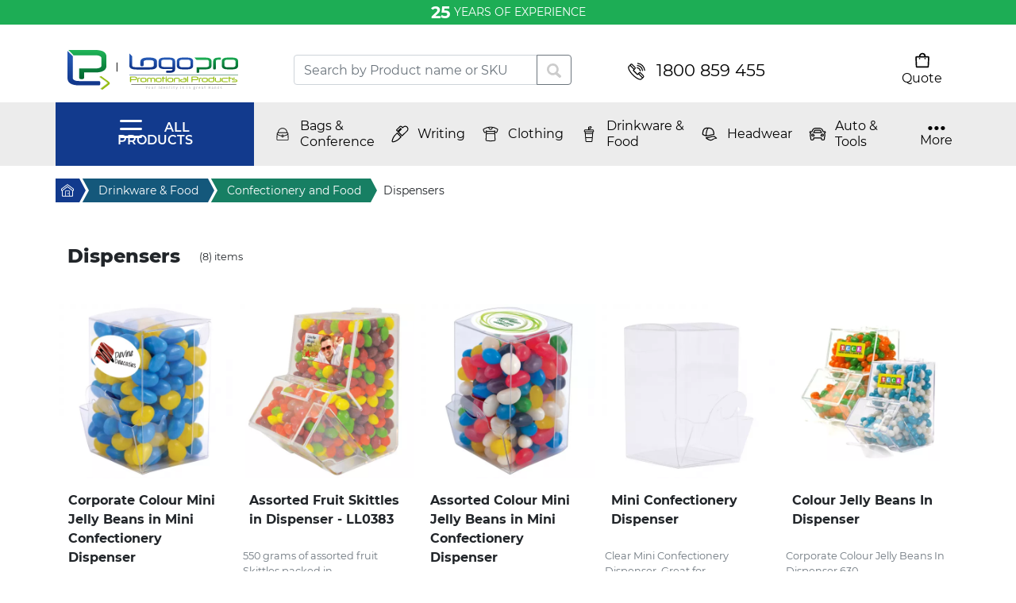

--- FILE ---
content_type: text/html; charset=UTF-8
request_url: https://www.logopro.com.au/drinkware-food/confectionery-and-food/dispensers/
body_size: 23576
content:
<!DOCTYPE html>
<html lang="en_AU">
    <head>
                <title>Dispensers | Logopro</title>
        <meta charset="utf-8">
        <base href="https://www.logopro.com.au/">
        <meta name="description" content="Sweets to remember the sweet!!! The good feel factor from confectionery along with your company logo will leave a great impression on the receivers mind, as Dispensers keep people coming back for more and keep your company in the good books.">
        <meta name="viewport" content="width=device-width, initial-scale=1, shrink-to-fit=no">
        <link rel="stylesheet" href="https://cdn.jsdelivr.net/npm/bootstrap@4.6.0/dist/css/bootstrap.min.css" integrity="sha384-B0vP5xmATw1+K9KRQjQERJvTumQW0nPEzvF6L/Z6nronJ3oUOFUFpCjEUQouq2+l" crossorigin="anonymous">
        
        <link rel="canonical" href="https://www.logopro.com.au/drinkware-food/confectionery-and-food/dispensers/">
        
        <meta property="og:locale" content="en_AU">
        <meta property="og:type" content="website">
        <meta property="og:title" content="Dispensers | Logopro">
        <meta property="og:description" content="Sweets to remember the sweet!!! The good feel factor from confectionery along with your company logo will leave a great impression on the receivers mind, as Dispensers keep people coming back for more and keep your company in the good books.">
        <meta property="og:url" content="https://www.logopro.com.au/drinkware-food/confectionery-and-food/dispensers/">
        <meta property="og:site_name" content="Logopro - Australia’s most reputed promotional products supplier">
        <meta property="og:image" content="https://www.logopro.com.au/assets/img/defaultfb.png">
        
        <meta name="twitter:card" content="summary">
        <meta name="twitter:title" content="Dispensers | Logopro">
        <meta name="twitter:description" content="Sweets to remember the sweet!!! The good feel factor from confectionery along with your company logo will leave a great impression on the receivers mind, as Dispensers keep people coming back for more and keep your company in the good books.">
        <meta name="twitter:image" content="https://www.logopro.com.au/assets/img/defaultfb.png">
                    
        <link rel="stylesheet" href="assets/css/digital-muscle_com_au.css?v=30">
        <link rel="preconnect" href="https://cdn.jsdelivr.net/">
        <link rel="preload" as="font" href="https://www.logopro.com.au/assets/fonts/m-light.woff2" crossorigin="anonymous">
        <link rel="preload" as="font" href="https://www.logopro.com.au/assets/fonts/m-regular.woff2" crossorigin="anonymous">
        <link rel="preload" as="font" href="https://www.logopro.com.au/assets/fonts/m-medium.woff2" crossorigin="anonymous">
        <link rel="preload" as="font" href="https://www.logopro.com.au/assets/fonts/m-heavy.woff2" crossorigin="anonymous">
        <style>
        @font-face {
          font-family: 'Montserrat';
          font-style: normal;
          font-weight: 300;
          font-display: swap;
          src: url('https://www.logopro.com.au/assets/fonts/m-light.eot?#iefix') format('embedded-opentype'),url(https://www.logopro.com.au/assets/fonts/m-light.woff2) format('woff2'), url('https://www.logopro.com.au/assets/fonts/m-light.woff') format('woff'), url('https://www.logopro.com.au/assets/fonts/m-light.ttf')  format('truetype');
          unicode-range: U+0000-00FF, U+0131, U+0152-0153, U+02BB-02BC, U+02C6, U+02DA, U+02DC, U+2000-206F, U+2074, U+20AC, U+2122, U+2191, U+2193, U+2212, U+2215, U+FEFF, U+FFFD;
        }
        @font-face {
          font-family: 'Montserrat';
          font-style: normal;
          font-weight: 400;
          font-display: swap;
          src:url('https://www.logopro.com.au/assets/fonts/m-regular.eot?#iefix') format('embedded-opentype'),url(https://www.logopro.com.au/assets/fonts/m-regular.woff2) format('woff2'), url('https://www.logopro.com.au/assets/fonts/m-regular.woff') format('woff'), url('https://www.logopro.com.au/assets/fonts/m-regular.ttf')  format('truetype');
          unicode-range: U+0000-00FF, U+0131, U+0152-0153, U+02BB-02BC, U+02C6, U+02DA, U+02DC, U+2000-206F, U+2074, U+20AC, U+2122, U+2191, U+2193, U+2212, U+2215, U+FEFF, U+FFFD;
        }
        @font-face {
          font-family: 'Montserrat';
          font-style: normal;
          font-weight: 600;
          font-display: swap;
          src: url('https://www.logopro.com.au/assets/fonts/m-medium.eot?#iefix') format('embedded-opentype'),url(https://www.logopro.com.au/assets/fonts/m-medium.woff2) format('woff2'), url('https://www.logopro.com.au/assets/fonts/m-medium.woff') format('woff'), url('https://www.logopro.com.au/assets/fonts/m-medium.ttf')  format('truetype');
          unicode-range: U+0000-00FF, U+0131, U+0152-0153, U+02BB-02BC, U+02C6, U+02DA, U+02DC, U+2000-206F, U+2074, U+20AC, U+2122, U+2191, U+2193, U+2212, U+2215, U+FEFF, U+FFFD;
        }
        @font-face {
          font-family: 'Montserrat';
          font-style: normal;
          font-weight: 700;
          font-display: swap;
          src: url('https://www.logopro.com.au/assets/fonts/m-bold.eot?#iefix') format('embedded-opentype'),url(https://www.logopro.com.au/assets/fonts/m-bold.woff2) format('woff2'), url('https://www.logopro.com.au/assets/fonts/m-bold.woff') format('woff'), url('https://www.logopro.com.au/assets/fonts/m-bold.ttf')  format('truetype');
          unicode-range: U+0000-00FF, U+0131, U+0152-0153, U+02BB-02BC, U+02C6, U+02DA, U+02DC, U+2000-206F, U+2074, U+20AC, U+2122, U+2191, U+2193, U+2212, U+2215, U+FEFF, U+FFFD;
        }
        @font-face {
          font-family: 'Montserrat';
          font-style: normal;
          font-weight: 800;
          font-display: swap;
          src: url('https://www.logopro.com.au/assets/fonts/m-heavy.eot?#iefix') format('embedded-opentype'),url(https://www.logopro.com.au/assets/fonts/m-heavy.woff2) format('woff2'), url('https://www.logopro.com.au/assets/fonts/m-heavy.woff') format('woff'), url('https://www.logopro.com.au/assets/fonts/m-heavy.ttf')  format('truetype');
          unicode-range: U+0000-00FF, U+0131, U+0152-0153, U+02BB-02BC, U+02C6, U+02DA, U+02DC, U+2000-206F, U+2074, U+20AC, U+2122, U+2191, U+2193, U+2212, U+2215, U+FEFF, U+FFFD;
        }
            html, body {
                font-family: 'Montserrat', sans-serif;
            }
            .hdr-phone {
                color: #000; font-size: 1.32rem; white-space: nowrap;
            }
            .hdr-phone:before {
                content: ''; display: inline-block; width: 22px; height: 22px; vertical-align: middle; background-image: url(assets/img/icons/systemicons-n.svg);background-position: 0 0; margin-right: 14px;
            }
            .brdcrmbs {
                font-size: 14px;
            }
            .linktohome {
                display: block;
                width: 30px;
                height: 30px;
                background: #123a8d;
                position: relative;
                z-index: 6;
            }
            .linktohome span {
                width: 0;
                overflow: hidden;
                display: block;
            }
            .linktohome span:before {
                display: block; width: 18px; height: 18px;content: '';
                background: url(assets/img/icons/systemicons-n.svg) 0 -22px; position: absolute;
                top: 6px; left: 6px;
            }
            .linktohome:after {
                content: '';width: 0;height: 0;border-style: solid;border-width: 15px 0 15px 8px;border-color: transparent transparent transparent #123a8d;position: absolute;left: 100%; top: 0;
            }
            .linktohome:before {
                content: '';width: 0;height: 0;border-style: solid;border-width: 22px 0 22px 12px;border-color: transparent transparent transparent #fff;position: absolute;left: 100%; top:  -7px;
            }
            .acrumb {
                height: 30px; line-height: 30px; padding-left: 1.5rem; padding-right: .75rem;display: inline-block;color: #fff; position: relative;text-decoration: none;
            }
            .acrumb:after {
                content: '';width: 0;height: 0;border-style: solid;border-width: 15px 0 15px 8px;position: absolute;left: 100%; top: 0;
            }
            .acrumb:before {
                content: '';width: 0;height: 0;border-style: solid;border-width: 22px 0 22px 12px;border-color: transparent transparent transparent #fff;position: absolute;left: 100%; top:  -7px;
            }
            .acrumbbg-2 {
                background: #14587b;
                z-index: 5;
            }
            .acrumbbg-2:after {
                border-color: transparent transparent transparent #14587b;
            }
            .acrumbbg-3 {
                background: #177f63;
                z-index: 4;
            }
            .acrumbbg-3:after {
                border-color: transparent transparent transparent #177f63;
            }
            .acrumbbg-4 {
                background: #1eaf55;
                z-index: 3;
            }
            .acrumbbg-4:after {
                border-color: transparent transparent transparent #1eaf55;
            }
            .acrumbbg-5 {
                background: #5fd28a;
                z-index: 2;
            }
            .acrumbbg-5:after {
                border-color: transparent transparent transparent #5fd28a;
            }
            .herecrumb {
                position: relative; display: inline-block; height: 30px; line-height: 30px; padding-left: 1rem; padding-right: .75rem; z-index: 1;
            }
            .hdr-topmenu {
                background: #ececec; z-index: 1100; position: relative;
            }
            .sanitiser {
                background: rgb(255,230,128);background: linear-gradient(156deg, rgba(255,230,128,1) 0%, rgba(255,230,128,1) 49%, rgba(200,171,55,1) 90%);
            }
            .sanitiser-bag img {
                max-width: 50vw;
            }
            .hs-slide {
                position: relative;
            }
            .sanitiser-bottles {
                position: absolute; top: 50%; right: 5vw; transform: translateY(-50%);
            }
            .sanitiser-bottles {
                height: 90%;
            }
            .sanitiser-bottles img {
                height: 100%; width: auto;
            }
            .sanitiser-price {
                display: flex;width: 100px;height: 100px;position: absolute;top: 34%;left: -1rem;background-image: url(assets/img/slider/ribboncrcl-new.svg);background-size: 100% 100%;background-repeat: no-repeat;background-position: center;flex-direction: column;align-items: center;    justify-content: center;    text-align: center;    font-size: 14px;    line-height: 2px;color: #fff;
            }
            .sanitiser-price p {
                margin-bottom: 0;
            }
            .sanitiser-price .sp-normal {
                width: 100%; flex-basis: 100%;display: inline-block;
            }
            .sanitiser-price .sp-price {
                font-weight: 700; font-size: 30px; line-height: 40px;
            }
            .sanitiser-text {
                display: block; width: 52%; height: 100%; display: flex; flex-direction: column;align-items: center;justify-content: space-around; position: absolute; top: 0; left: 22%; padding: 3vw 0;
            }
            .st-header {
                text-align: right; font-size: 4vw;line-height: 3.2vw;font-weight: 300;width: 100%;
            }
            .sth-blue {
                font-weight: 800;font-size: 3vw;
            }
            .sth-blue:before, .st-desc strong:after, .st-desc span:after {
                content: '';display: block; width: 100%; clear: both;
            }
            .text-blue {
                color: #123a8d;
            }
            .text-black {
                color: #000;
            }
            .st-desc {
                text-align: right;width: 100%;
            }
            .btn-link {
                display: inline-block; padding: .5rem 2rem;display: inline-block;text-transform: uppercase;font-weight: 700; border-radius: 2rem;color: #123a8d;
            }
            .white-btn {
                background: #fff;
            }
            .cart-icon, .call-icon {
                margin-left: auto;line-height: 28px;
            }
            .cart-icon:before {
                content: ''; display: inline-block; width: 30px; height: 28px; vertical-align: middle; background-image: url(assets/img/icons/systemicons-n.svg);background-position: -66px 0; margin-right: 14px;
            }
            .call-icon:before {
                content: ''; display: inline-block; width: 30px; height: 28px; vertical-align: middle; background-image: url(assets/img/icons/systemicons-n.svg);background-position: -148px 0; margin-right: 14px;
            }
            h1 {
                font-size: 2rem;
            }
            .bg-grey {
                background: #f8f9f8;
            }
            .bg-blue {
                background: #123a8d;
            }
            .green-btn {
                background: #20b357; color: #fff; border: 1px solid #20b357;
            }
            .blue-btn {
                background: #123a8d; color: #fff; border: 1px solid #123a8d;
            }
            .hidden-categories {
                position: absolute; top: 100%; right: 0; width: auto;z-index: 1030;background: #ececec;height: auto;max-height: 0; transition: all .3s ease; overflow: hidden; opacity: 0;
            }
            .hidden-categories.active {
                max-height: 1200px;padding: .5rem; opacity: 1;
            }
            body.scroll-up, body.scroll-down {
                padding-top: 64px;
            }
            body.scroll-up .hdr-topmenu, body.scroll-down .hdr-topmenu {
                position: fixed;
                width: 100%;
                left: 0;
                transition: top .3s ease;
                z-index: 9000;
            }
            body.scroll-up .hdr-topmenu {
                top: 0;
            }
            body.scroll-down .hdr-topmenu {
                top: -200px;
            }
            .minicart-wrapper {
                padding: 0 .5rem;
                position: relative;
            }
            .minicart-wrapper.full {
                background: #177f63;
                border-radius: 0.5rem;
                cursor: pointer;
            }
            .minicart-wrapper.full .text-black {
                color: #fff!important;
            }
            .minicart {
                height: auto;
                max-height: 0;
                overflow: hidden;
                position: absolute;
                top: 100%;
                right: 0;
                transition: all .2s ease;
                z-index: 2000;
                background: #737373;
                padding: 0 1rem;
                color: #fff;
            }
            .minicart-wrapper .green-btn {
                white-space: nowrap;
            }
            #msMiniCart, .msMiniCart {
                font-size: 1em!important;
            }
            .bag-icon {
                display: block;
                width: 22px;
                height: 22px;
                background-image: url(assets/img/icons/systemicons-n.svg);background-position: -22px 0;
            }
            .full .bag-icon {
                background-position: -22px -22px;
            }
            .btn-danger {
                background-color: #20b357;
                border-color: #20b357;
            }
            .hp-productstop {
                display: none;
            }
            .hp-productstop.active {
                display: block;
            }
            .ui-autocomplete {
                z-index: 99999!important;
            }
            @media (max-width: 991px) {
                .menurow .more {
                    padding-right: 1rem;
                }
                .categories {
                    padding-left: 0!important;
                }
            }
            @media (min-width: 992px) { 
                .brdcrmbs a:hover { 
                    color: #000;
                }
                .acrumb:hover {
                    text-decoration: none;color: #fff;
                }
                .white-btn:hover {
                    color: #fff; background: #123a8d;text-decoration: none; transition: all .3s ease;
                }
                .cart-icon:hover:before {
                    background-position: -66px -28px;
                }
                .call-icon:hover:before {
                    background-position: -148px -28px;
                }
                .blue-btn:hover {
                    color: #123a8d; background: #fff;text-decoration: none; transition: all .3s ease;
                }
                .green-btn:hover {
                    color: #20b357; background: #fff;text-decoration: none; transition: all .3s ease;
                }
                .minicart-wrapper:hover .minicart:before {
                    content: '';
                    width: 0;
                    height: 0;
                    border-style: solid;
                    border-width: 0 4px 3px 4px;
                    border-color: transparent transparent #737373 transparent;
                    position: absolute;
                    bottom: 100%;
                    right: 16px;
                }
                .minicart-wrapper:hover .minicart {
                    max-height: 1000px;
                    padding: 1rem;
                    overflow: initial;
                }
            }
        </style>
        <link rel="stylesheet" href="https://cdn.jsdelivr.net/npm/simplebar@latest/dist/simplebar.css">
        
        <script type="application/ld+json">
            { "@context":"https://schema.org",
              "@graph":[{ 
                "@type":"LocalBusiness",
                "name": "Logopro",
                "description":"Logopro are supplying and delivering promotional merchandise across every state and in every city in Australia. Established in 1998, we are 100% Australian owned and operated and a proud member of the APPA.",
                "address": {
                    "@type": "PostalAddress",
                    "streetAddress": "21 Woodvale Crescent",
                    "addressLocality": "Forest Lake",
                    "addressRegion": "QLD",
                    "postalCode": "4078",
                    "addressCountry": "AU"
                },
                "geo": {
                    "@type": "GeoCoordinates",
                    "latitude": "-27.6264524",
                    "longitude": "152.9525579"
                },
                "openingHoursSpecification": {
                    "@type": "OpeningHoursSpecification",
                    "dayOfWeek": [
                      "Monday",
                      "Tuesday",
                      "Wednesday",
                      "Thursday",
                      "Friday"
                    ],
                    "opens": "7:00",
                    "closes": "17:00"
                },
                "telephone": "+61738798555",
                "email": "sales@logopro.com.au",
                "url": "https://www.logopro.com.au/",
                "image": "https://www.logopro.com.au/assets/img/defaultfb.png",
                "priceRange": "0-1000",
                "logo": {
                            "@type": "ImageObject",
                            "url": "https://www.logopro.com.au/assets/img/logopro-logo-h50.svg",
                            "width": "215",
                            "height": "50"
                        }
                }
            ]}
        </script>
        
        <!-- Global site tag (gtag.js) - Google Analytics -->
        <script async src="https://www.googletagmanager.com/gtag/js?id=UA-1804151-3"></script>
        <script>
        window.dataLayer = window.dataLayer || [];
        function gtag(){
            dataLayer.push(arguments);
        }
        gtag('js', new Date());
        
        gtag('config', 'UA-1804151-3');
        </script>        

        <style>
            .category-header {
                font-size: 1.5rem;
                font-weight: 800;
                line-height: 1.5rem;
                margin-bottom: 0;
            }
            .filter {
                overflow: hidden;
                height: auto;
                max-height: 0;
                opacity: 0;
                transition: all .4s ease;
            }
            .filter.active {
                max-height: 300px;
                opacity: 1;
                transition: all .4s ease;
            }
            .sortbtn {
                border: 1px solid #123a8d;
                color: #123a8d;
                border-radius: 1rem;
                padding: .3rem 3.5rem .3rem 2rem;
                margin-left: 1rem;
                background: #fff;
                position: relative;
                transition: all .2s ease;
            }
            
            .sortbtn:after {
                content: '';
                width: 0;
                height: 0;
                border-style: solid;
                border-width: 8px 6px 0 6px;
                border-color: #123a8d transparent transparent transparent;
                dispaly: inline-block;
                position: absolute;
                right: 2rem;
                top: 50%;
                transform: translateY(-4px);
                transition: all .2s ease;
            }
            
            .sortbtn:hover, .sortbtn.active {
                border: 1px solid #19a14e;
                background: #19a14e;
                color: #fff;
            }
            
            .sortbtn:hover:after {
                border-color: #fff transparent transparent transparent;
            }
            
            .sortbtn.active:after {
                border-width: 0 6px 8px 6px;
                border-color: transparent transparent #fff transparent;
            }
            .fo-input {
                display: none;
            }
            .fo-input + label {    
                background: #ececec;
                padding: .25rem 1rem;
                border-radius: 1rem;
                margin-right: 0.5rem;
                cursor: pointer;
                transition: all .2s ease;
            }
            .fo-input:checked + label {
                background: #19a14e;
                color: #fff;
            }
            .fo-input + label:hover {
                background: #19a14e;
                color: #fff;
            }
            .subcategory figcaption {
                color:#000;
                background: #fff;
                padding: .5rem;
                border-radius: 0;
                transition: .2s ease;
                font-weight: 800;
            }
            .subcategory figure {
                border-top-left-radius: 0;
                border-top-right-radius: 0;
                transition: all .2s ease;
            }
            .subcategory:hover figcaption {
                color: #fff;
                background: #123a8d;
                border-bottom-left-radius: 1.5rem;
                border-bottom-right-radius: 1.5rem;
            }

            .subcategory:hover figure {
                overflow: hidden;
                border-top-left-radius: 1.5rem;
                border-top-right-radius: 1.5rem;
            }
        </style>
    <link rel="stylesheet" href="/assets/components/minishop2/css/web/default.css?v=e2bdf7f5a6" type="text/css" />
<link rel="stylesheet" href="/assets/components/minishop2/css/web/lib/jquery.jgrowl.min.css" type="text/css" />
<script>miniShop2Config = {"close_all_message":"close all","cssUrl":"\/assets\/components\/minishop2\/css\/web\/","jsUrl":"\/assets\/components\/minishop2\/js\/web\/","actionUrl":"\/assets\/components\/minishop2\/action.php","ctx":"web","price_format":[2,"."," "],"price_format_no_zeros":false,"weight_format":[3,"."," "],"weight_format_no_zeros":true};</script>
<link rel="stylesheet" href="/assets/components/minishop2/css/web/default.css?v=e2bdf7f5a6" type="text/css" />
<link rel="stylesheet" href="/assets/components/minishop2/css/web/lib/jquery.jgrowl.min.css" type="text/css" />
<script>miniShop2Config = {"close_all_message":"close all","cssUrl":"\/assets\/components\/minishop2\/css\/web\/","jsUrl":"\/assets\/components\/minishop2\/js\/web\/","actionUrl":"\/assets\/components\/minishop2\/action.php","ctx":"web","price_format":[2,"."," "],"price_format_no_zeros":false,"weight_format":[3,"."," "],"weight_format_no_zeros":true};</script>
<link rel="stylesheet" href="/assets/components/msearch2/css/web/default.css" type="text/css" />

	<script type="text/javascript">
		if (typeof mse2Config == "undefined") {mse2Config = {"cssUrl":"\/assets\/components\/msearch2\/css\/web\/","jsUrl":"\/assets\/components\/msearch2\/js\/web\/","actionUrl":"\/assets\/components\/msearch2\/action.php"};}
		if (typeof mse2FormConfig == "undefined") {mse2FormConfig = {};}
		mse2FormConfig["11307023fd8589daef862954b77eec994f8410dc"] = {"autocomplete":"results","queryVar":"query","minQuery":3,"pageId":7975};
	</script>
</head>
    <body>
        <style>
    .anniversary {
        font-size: 14px;text-align: center;background: #1dad55; padding: .5rem;color: #fff;text-transform: uppercase;line-height: 1em;
    }
    .anniversary span {
        font-size: 1.5em;vertical-align: middle;font-weight: 700;
    }
</style>
<p class="anniversary">
   <span>25</span> years of experience
</p>
        <header>
            <div class="hdr-top">
                <div class="container">
                    <div class="row py-3 align-items-center">
                        <a href="/" title="Home" class="col-md-3">
                            <img src="assets/img/logopro-logo-h50.svg" alt="Logopro logo" width="215" height="50" class="img-fluid d-block mx-auto ml-md-0 mb-4 mb-md-0">
                        </a>
                        
                        <div class="col-md-4  mb-4 mb-md-0">
    <form data-key="11307023fd8589daef862954b77eec994f8410dc" action="search" method="get" class="msearch2" id="mse2_form">
        <div class="input-group">
          <!--div class="input-group-prepend">
            <button class="btn btn-outline-secondary dropdown-toggle" type="button" data-toggle="dropdown" aria-haspopup="true" aria-expanded="false">All</button>
            <div class="dropdown-menu">
              <a class="dropdown-item" href="#">Products</a>
              <a class="dropdown-item" href="#">Categories</a>
            </div>
          </div-->
          <input type="text" class="form-control" aria-label="Text input with dropdown button" placeholder="Search by Product name or SKU" name="query" value="">
          <div class="input-group-append">
            <button class="btn btn-outline-secondary" type="submit" id="button-addon2">
                <svg xmlns="http://www.w3.org/2000/svg" viewBox="0 0 4.762 4.763" height="18" width="18"><path d="M1.987 0a1.957 1.957 0 10.91 3.677l1.13.992c.144.146.403.118.581-.063.179-.181.206-.444.062-.59L3.576 3.06A1.959 1.959 0 001.987 0zm-.01.71a1.249 1.249 0 11-.038 2.498A1.249 1.249 0 011.977.71z" fill="#ccc" paint-order="markers fill stroke"/></svg>
            </button>
          </div>
        </div>
    </form>
</div>
                        <div class="col-8 col-md-3 text-md-center">
                            <a href="tel:1800859455" title="Call Us" class="hdr-phone s-icon s-icon-phone">1800 859 455</a>
                        </div>
                        <div class="col-4 col-md-2">
                            <ul class="list-unstyled d-flex justify-content-end m-0">
                                <li id="msMiniCart" class="minicart-wrapper "><span class="d-flex flex-column align-items-center text-decoration-none text-black"><span class="bag-icon"></span><span>Quote</span></span>    
    <div class="minicart">
        <div class="msMiniCart">
            <div class="empty text-nowrap">
                Your cart is empty            </div>
            <div class="not_empty">
                Total items: <strong class="ms2_total_count">0</strong> Items                <hr>
                <a href="checkout" title="View Quote" class="green-btn btn-link arrow-icon">View Quote</a>
            </div>
        </div>
    </div>
</li>
                            </ul>
                        </div>
                    </div>
                </div>
            </div>
            <div class="hdr-topmenu">
                <div class="menurow container">
                    <div class="row align-items-center flex-nowrap position-relative">
                        
                        <button type="button" class="btn-all" id="menubtn"><span></span> ALL PRODUCTS</button>
                        <div class="hidden-products">
                            
                            <button type="button" class="d-block d-lg-none menubackto" id="closemobmenu">CLOSE MENU</button>
                            <ul class="hp-topcategories list-unstyled m-0"><li class="hp-topcategory active" data-products="cat152">
    <a href="auto-tools/" title="Auto & Tools" class="text-decoration-none fhppi-icon fhppi-auto text-white ">Auto & Tools</a>
    <button type="button" class="d-block d-lg-none menushowme"></button>
    <div class="customscrollbar">
        <button type="button" class="d-block d-lg-none menubackto">Go Back</button>
        <ul class="hp-subcategories list-unstyled m-0"><li class="first level2"><a href="auto-tools/automotive/" >Automotive</a></li><li  class="last level2">
    <a href="auto-tools/tools-knives-and-torches/" title="" class="has-childs">Tools, Knives and Torches</a>
    <ul class="hp-subcategories list-unstyled m-0"><li class="first level3"><a href="auto-tools/tools-knives-and-torches/adventure-kits/" >Adventure Kits</a></li><li class="level3"><a href="auto-tools/tools-knives-and-torches/combination-knives/" >Combination Knives</a></li><li class="level3"><a href="auto-tools/tools-knives-and-torches/compasses/" >Compasses</a></li><li class="level3"><a href="auto-tools/tools-knives-and-torches/knives/" >Knives</a></li><li class="level3"><a href="auto-tools/tools-knives-and-torches/multi-tools/" >Multi Tools</a></li><li class="level3"><a href="auto-tools/tools-knives-and-torches/screwdrivers/" >Screwdrivers</a></li><li class="level3"><a href="auto-tools/tools-knives-and-torches/tape-measure/" >Tape Measure</a></li><li class="level3"><a href="auto-tools/tools-knives-and-torches/tool-sets/" >Tool Sets</a></li><li class="last level3"><a href="auto-tools/tools-knives-and-torches/torches/" >Torches</a></li></ul>
    <button type="button" class="d-block d-lg-none menushowme"></button>
</li></ul>
    </div>
</li><li class="hp-topcategory " data-products="cat3">
    <a href="bags-conference/" title="Bags & Conference" class="text-decoration-none fhppi-icon fhppi-bags text-white ">Bags & Conference</a>
    <button type="button" class="d-block d-lg-none menushowme"></button>
    <div class="customscrollbar">
        <button type="button" class="d-block d-lg-none menubackto">Go Back</button>
        <ul class="hp-subcategories list-unstyled m-0"><li class="first level2"><a href="bags-conference/backpacks/" >Backpacks</a></li><li class="level2"><a href="bags-conference/backsacks/" >Backsacks</a></li><li class="level2"><a href="bags-conference/beach-bags/" >Beach Bags</a></li><li class="level2"><a href="bags-conference/bum-bags-waist-bags/" >Bum Bags, Waist Bags</a></li><li  class="level2">
    <a href="bags-conference/compendiums/" title="" class="has-childs">Compendiums</a>
    <ul class="hp-subcategories list-unstyled m-0"><li class="first level3"><a href="bags-conference/compendiums/a4-leather-binders/" >A4 Leather Binders</a></li><li class="level3"><a href="bags-conference/compendiums/a4-leather-compendiums/" >A4 Leather Compendiums</a></li><li class="level3"><a href="bags-conference/compendiums/a4-leather-pad-covers/" >A4 Leather Pad Covers</a></li><li class="level3"><a href="bags-conference/compendiums/a4-non-leather-binders/" >A4 Non-Leather Binders</a></li><li class="level3"><a href="bags-conference/compendiums/a4-non-leather-pad-covers/" >A4 Non-Leather Pad Covers</a></li><li class="level3"><a href="bags-conference/compendiums/a4-zippered-leather-compendiums" >A4 Zippered Leather Compendiums</a></li><li class="level3"><a href="bags-conference/compendiums/a4-zippered-non-leather-compendiums" >A4 Zippered Non-Leather Compendiums</a></li><li class="level3"><a href="bags-conference/compendiums/a5-leather-binders/" >A5 Leather Binders</a></li><li class="level3"><a href="bags-conference/compendiums/a5-zippered-leather-compendium/" >A5 Leather Compendium</a></li><li class="level3"><a href="bags-conference/compendiums/a5-leather-pad-covers/" >A5 Leather Pad Covers</a></li><li class="level3"><a href="bags-conference/compendiums/a5-zippered-non-leather-compendiums/" >A5 Non-Leather Compendiums</a></li><li class="level3"><a href="bags-conference/compendiums/a5-non-leather-pad-covers/" >A5 Non-Leather Pad Covers</a></li><li class="level3"><a href="bags-conference/compendiums/compendium/" >Compendium</a></li><li class="level3"><a href="bags-conference/compendiums/compendiums-with-binder/" >Compendiums with Binder</a></li><li class="level3"><a href="bags-conference/compendiums/morrissey-range/" >Morrissey Range</a></li><li class="level3"><a href="bags-conference/compendiums/non-leather-accessories/" >Non Leather Accessories</a></li><li class="level3"><a href="bags-conference/compendiums/non-leather-ipad-covers/" >Non Leather Ipad Covers</a></li><li class="last level3"><a href="bags-conference/compendiums/pad-covers/" >Pad Covers</a></li></ul>
    <button type="button" class="d-block d-lg-none menushowme"></button>
</li><li class="level2"><a href="bags-conference/computer-bags/" >Computer Bags</a></li><li class="level2"><a href="bags-conference/business-and-conference-bags/" >Conference Bags</a></li><li class="level2"><a href="bags-conference/cooler-bags/" >Cooler Bags</a></li><li  class="level2">
    <a href="bags-conference/conference/" title="" class="has-childs">Lanyards & Badges</a>
    <ul class="hp-subcategories list-unstyled m-0"><li class="first level3"><a href="bags-conference/conference/lanyard-accessories/" >Lanyards & Accessories</a></li><li class="last level3"><a href="bags-conference/conference/name-badge-holders/" >Name Badge Holders</a></li></ul>
    <button type="button" class="d-block d-lg-none menushowme"></button>
</li><li class="level2"><a href="bags-conference/paper-bags/" >Paper Bags</a></li><li class="level2"><a href="bags-conference/satchels/" >Satchels</a></li><li class="level2"><a href="bags-conference/shoe-carriers/" >Shoe Carriers</a></li><li class="level2"><a href="bags-conference/sling-bag/" >Sling Bag</a></li><li class="level2"><a href="bags-conference/sports-bags/" >Sports Bags</a></li><li class="level2"><a href="bags-conference/toiletry-bags/" >Toiletry Bags</a></li><li  class="level2">
    <a href="bags-conference/totes-calico-and-non-woven-bags/" title="" class="has-childs">Tote Bags</a>
    <ul class="hp-subcategories list-unstyled m-0"><li class="first level3"><a href="bags-conference/totes-calico-and-non-woven-bags/promotional-calico-bags/" >Calico & Cotton Bags</a></li><li class="last level3"><a href="bags-conference/totes-calico-and-non-woven-bags/promotional-non-woven-bags" >Non Woven Tote Bags</a></li></ul>
    <button type="button" class="d-block d-lg-none menushowme"></button>
</li><li  class="level2">
    <a href="bags-conference/travel/" title="" class="has-childs">Travel Accessories</a>
    <ul class="hp-subcategories list-unstyled m-0"><li class="first level3"><a href="bags-conference/travel/luggage-tags/" >Luggage Tags</a></li><li class="level3"><a href="bags-conference/travel/other-travel-ideas/" >Other Travel Ideas</a></li><li class="level3"><a href="bags-conference/travel/travel-locks/" >Travel Locks</a></li><li class="last level3"><a href="bags-conference/travel/travel-wallets/" >Travel Wallets</a></li></ul>
    <button type="button" class="d-block d-lg-none menushowme"></button>
</li><li class="level2"><a href="bags-conference/travel-and-garment-bags/" >Travel and Garment Bags</a></li><li class="last level2"><a href="bags-conference/wallets/" >Wallets</a></li></ul>
    </div>
</li><li class="hp-topcategory " data-products="cat55">
    <a href="promotional-clothing/" title="Clothing" class="text-decoration-none fhppi-icon fhppi-clothing text-white ">Clothing</a>
    <button type="button" class="d-block d-lg-none menushowme"></button>
    <div class="customscrollbar">
        <button type="button" class="d-block d-lg-none menubackto">Go Back</button>
        <ul class="hp-subcategories list-unstyled m-0"><li class="first level2"><a href="promotional-clothing/aprons/" >Aprons</a></li><li  class="level2">
    <a href="promotional-clothing/business-wear/" title="" class="has-childs">Business Wear</a>
    <ul class="hp-subcategories list-unstyled m-0"><li class="first level3"><a href="promotional-clothing/business-wear/ladies-shirts/" >Ladies Shirts</a></li><li class="last level3"><a href="promotional-clothing/business-wear/mens-shirts/" >Mens Shirts</a></li></ul>
    <button type="button" class="d-block d-lg-none menushowme"></button>
</li><li  class="level2">
    <a href="promotional-clothing/clothing-accessories/" title="" class="has-childs">Clothing Accessories</a>
    <ul class="hp-subcategories list-unstyled m-0"><li class="first level3"><a href="promotional-clothing/clothing-accessories/belt/" >Belt</a></li><li class="level3"><a href="promotional-clothing/clothing-accessories/cufflinks-4373/" >Cufflinks</a></li><li class="level3"><a href="promotional-clothing/clothing-accessories/scarves/" >Scarves</a></li><li class="last level3"><a href="promotional-clothing/clothing-accessories/ties/" >Ties</a></li></ul>
    <button type="button" class="d-block d-lg-none menushowme"></button>
</li><li class="level2"><a href="promotional-clothing/slippers-footwear/" >Footwear</a></li><li class="level2"><a href="promotional-clothing/kids-wear/" >Kids Wear</a></li><li  class="level2">
    <a href="promotional-clothing/outer-wear/" title="" class="has-childs">Outer Wear</a>
    <ul class="hp-subcategories list-unstyled m-0"><li class="first level3"><a href="promotional-clothing/outer-wear/jackets/" >Jackets</a></li><li class="last level3"><a href="promotional-clothing/outer-wear/jumpers-and-vests/" >Jumpers and Vests</a></li></ul>
    <button type="button" class="d-block d-lg-none menushowme"></button>
</li><li  class="level2">
    <a href="promotional-clothing/polo-s/" title="" class="has-childs">Polo's</a>
    <ul class="hp-subcategories list-unstyled m-0"><li class="first level3"><a href="promotional-clothing/polo-s/ladies-polo-shirts/" >Ladies Polo Shirts</a></li><li class="last level3"><a href="promotional-clothing/polo-s/mens-polo-shirts/" >Mens Polo Shirts</a></li></ul>
    <button type="button" class="d-block d-lg-none menushowme"></button>
</li><li class="level2"><a href="promotional-clothing/rain-coats/" >Rain Coats</a></li><li class="level2"><a href="promotional-clothing/scarves-gloves-and-wristbands/" >Scarves & Gloves</a></li><li class="level2"><a href="promotional-clothing/scrubs/" >Scrubs</a></li><li class="level2"><a href="promotional-clothing/shorts-and-pants/" >Shorts and Pants</a></li><li class="level2"><a href="promotional-clothing/singlets/" >Singlets</a></li><li class="level2"><a href="promotional-clothing/sportswear-tracksuits/" >Sportswear</a></li><li  class="level2">
    <a href="promotional-clothing/t-shirts/" title="" class="has-childs">T-Shirts</a>
    <ul class="hp-subcategories list-unstyled m-0"><li class="first level3"><a href="promotional-clothing/t-shirts/ladies-t-shirts/" >Ladies T-Shirts</a></li><li class="last level3"><a href="promotional-clothing/t-shirts/mens-t-shirts/" >Mens T-Shirts</a></li></ul>
    <button type="button" class="d-block d-lg-none menushowme"></button>
</li><li class="last level2"><a href="promotional-clothing/work-wear/" >Work Wear</a></li></ul>
    </div>
</li><li class="hp-topcategory " data-products="cat321">
    <a href="desktop-keyrings/" title="Desktop & Keyrings" class="text-decoration-none fhppi-icon fhppi-desktop text-white ">Desktop & Keyrings</a>
    <button type="button" class="d-block d-lg-none menushowme"></button>
    <div class="customscrollbar">
        <button type="button" class="d-block d-lg-none menubackto">Go Back</button>
        <ul class="hp-subcategories list-unstyled m-0"><li class="first level2"><a href="desktop-keyrings/bookmarks/" >Bookmarks</a></li><li  class="level2">
    <a href="desktop-keyrings/business-card-holders/" title="" class="has-childs">Business Card Holders</a>
    <ul class="hp-subcategories list-unstyled m-0"><li class="first level3"><a href="desktop-keyrings/business-card-holders/business-card-folders/" >Business Card Folders</a></li><li class="level3"><a href="desktop-keyrings/business-card-holders/desk-business-card-holders/" >Desk Business Card Holders</a></li><li class="level3"><a href="desktop-keyrings/business-card-holders/leather-business-card-holders/" >Leather Business Card Holders</a></li><li class="last level3"><a href="desktop-keyrings/business-card-holders/pocket-business-card-holders/" >Pocket Business Card Holders</a></li></ul>
    <button type="button" class="d-block d-lg-none menushowme"></button>
</li><li  class="level2">
    <a href="desktop-keyrings/calculators/" title="" class="has-childs">Calculators</a>
    <ul class="hp-subcategories list-unstyled m-0"><li class="first level3"><a href="desktop-keyrings/calculators/calculator-pencil-case/" >Calculator Pencil Case</a></li><li class="level3"><a href="desktop-keyrings/calculators/desk-top-calculators/" >Desktop Calculators</a></li><li class="level3"><a href="desktop-keyrings/calculators/eco-calculators" >Eco Calculators</a></li><li class="level3"><a href="desktop-keyrings/calculators/key-ring-calculators" >Key Ring Calculators</a></li><li class="level3"><a href="desktop-keyrings/calculators/pocket-calculator/" >Pocket Calculator</a></li><li class="last level3"><a href="desktop-keyrings/calculators/ruler-calculators/" >Ruler Calculators</a></li></ul>
    <button type="button" class="d-block d-lg-none menushowme"></button>
</li><li class="level2"><a href="desktop-keyrings/desk-accessories/" >Desk Accessories</a></li><li class="level2"><a href="desktop-keyrings/desk-clocks/" >Desk Clocks</a></li><li  class="level2">
    <a href="desktop-keyrings/diaries-and-calendars/" title="" class="has-childs">Diaries and Calendars</a>
    <ul class="hp-subcategories list-unstyled m-0"><li class="first level3"><a href="desktop-keyrings/diaries-and-calendars/desk-calendars/" >Desk Calendars</a></li><li class="level3"><a href="desktop-keyrings/diaries-and-calendars/diaries/" >Diaries</a></li><li class="last level3"><a href="desktop-keyrings/diaries-and-calendars/pocket-calendars/" >Pocket Calendars</a></li></ul>
    <button type="button" class="d-block d-lg-none menushowme"></button>
</li><li class="level2"><a href="desktop-keyrings/erasers/" >Erasers</a></li><li class="level2"><a href="desktop-keyrings/gift-sets-desk/" >Gift Sets</a></li><li  class="level2">
    <a href="desktop-keyrings/key-rings/" title="" class="has-childs">Key Rings</a>
    <ul class="hp-subcategories list-unstyled m-0"><li class="first level3"><a href="desktop-keyrings/key-rings/budget-metal-keyrings/" >Budget Metal Keyrings</a></li><li class="level3"><a href="desktop-keyrings/key-rings/calculator-key-ring/" >Calculator Key Rings</a></li><li class="level3"><a href="desktop-keyrings/key-rings/carabineers/" >Carabiner Keyrings</a></li><li class="level3"><a href="desktop-keyrings/key-rings/clock-keyring/" >Clock Keyring</a></li><li class="level3"><a href="desktop-keyrings/key-rings/key-ring-bottle-openers/" >Key Ring Bottle Openers</a></li><li class="level3"><a href="desktop-keyrings/key-rings/key-ring-torches/" >Key Ring Torches</a></li><li class="level3"><a href="desktop-keyrings/key-rings/leather-key-rings/" >Leather Key Rings</a></li><li class="level3"><a href="desktop-keyrings/key-rings/metal-key-rings/" >Metal Key Rings</a></li><li class="level3"><a href="desktop-keyrings/key-rings/multi-tool-key-rings/" >Multi Tool Key Rings</a></li><li class="level3"><a href="desktop-keyrings/key-rings/novelty-key-rings/" >Novelty Key Rings</a></li><li class="level3"><a href="desktop-keyrings/key-rings/plastic-key-rings/" >Plastic Key Rings</a></li><li class="last level3"><a href="desktop-keyrings/key-rings/themed-key-rings/" >Themed Key Rings</a></li></ul>
    <button type="button" class="d-block d-lg-none menushowme"></button>
</li><li class="level2"><a href="desktop-keyrings/letter-openers/" >Letter Openers</a></li><li class="level2"><a href="desktop-keyrings/magnets/" >Magnets</a></li><li class="level2"><a href="desktop-keyrings/magnifiers/" >Magnifiers</a></li><li class="level2"><a href="desktop-keyrings/memo-and-paper-clips/" >Memo & Paper Clips</a></li><li class="level2"><a href="desktop-keyrings/memo-holders/" >Memo Holders</a></li><li class="level2"><a href="desktop-keyrings/notebooks-and-pads/" >Notebooks & Pads</a></li><li class="level2"><a href="desktop-keyrings/other-office-ideas/" >Other Office Ideas</a></li><li class="level2"><a href="desktop-keyrings/paper-clips/" >Paper Clips</a></li><li class="level2"><a href="desktop-keyrings/pen-holders/" >Pen Holders</a></li><li class="level2"><a href="desktop-keyrings/pencil-cases/" >Pencil Cases</a></li><li class="level2"><a href="desktop-keyrings/phone-holders/" >Phone Holders</a></li><li class="level2"><a href="desktop-keyrings/photo-frames/" >Photo Frames</a></li><li  class="level2">
    <a href="desktop-keyrings/point-of-sale/" title="" class="has-childs">Point of Sale</a>
    <ul class="hp-subcategories list-unstyled m-0"><li class="first level3"><a href="desktop-keyrings/point-of-sale/floor-mats/" >Floor Mats</a></li></ul>
    <button type="button" class="d-block d-lg-none menushowme"></button>
</li><li class="level2"><a href="desktop-keyrings/post-it-notes/" >Post It Notes</a></li><li  class="level2">
    <a href="desktop-keyrings/rulers/" title="" class="has-childs">Rulers</a>
    <ul class="hp-subcategories list-unstyled m-0"><li class="first level3"><a href="desktop-keyrings/rulers/scale-rulers/" >Scale Rulers</a></li></ul>
    <button type="button" class="d-block d-lg-none menushowme"></button>
</li><li class="last level2"><a href="desktop-keyrings/sharpeners/" >Sharpeners</a></li></ul>
    </div>
</li><li class="hp-topcategory " data-products="cat258">
    <a href="drinkware-food/" title="Drinkware & Food" class="text-decoration-none fhppi-icon fhppi-drinkware text-white ">Drinkware & Food</a>
    <button type="button" class="d-block d-lg-none menushowme"></button>
    <div class="customscrollbar">
        <button type="button" class="d-block d-lg-none menubackto">Go Back</button>
        <ul class="hp-subcategories list-unstyled m-0"><li  class="first level2 active">
    <a href="drinkware-food/confectionery-and-food/" title="" class="has-childs">Confectionery and Food</a>
    <ul class="hp-subcategories list-unstyled m-0"><li class="first level3"><a href="drinkware-food/confectionery-and-food/bags-confectionery/" >Bags & Pillow Packs</a></li><li class="level3"><a href="drinkware-food/confectionery-and-food/biscuits/" >Biscuits</a></li><li class="level3"><a href="drinkware-food/confectionery-and-food/bulk/" >Bulk</a></li><li class="level3 active"><a href="drinkware-food/confectionery-and-food/dispensers/" >Dispensers</a></li><li class="level3"><a href="drinkware-food/confectionery-and-food/drums/" >Drums & Buckets</a></li><li class="level3"><a href="drinkware-food/confectionery-and-food/jars/" >Jars, Cannisters & Tubs</a></li><li class="level3"><a href="drinkware-food/confectionery-and-food/mms/" >M&M's</a></li><li class="level3"><a href="drinkware-food/confectionery-and-food/mint-cards/" >Mints</a></li><li class="level3"><a href="drinkware-food/confectionery-and-food/mugs-confectionery/" >Mugs & Cups</a></li><li class="level3"><a href="drinkware-food/confectionery-and-food/noodle-boxes/" >Noodle Boxes</a></li><li class="last level3"><a href="drinkware-food/confectionery-and-food/tins-tubs/" >Tins</a></li></ul>
    <button type="button" class="d-block d-lg-none menushowme"></button>
</li><li  class="level2">
    <a href="drinkware-food/drinkware/" title="" class="has-childs">Drinkware</a>
    <ul class="hp-subcategories list-unstyled m-0"><li class="first level3"><a href="drinkware-food/drinkware/beverages/" >Bottled water</a></li><li class="level3"><a href="drinkware-food/drinkware/mugs/" >Ceramic / Steel / Glass Mugs</a></li><li class="level3"><a href="drinkware-food/drinkware/coasters/" >Coasters</a></li><li class="level3"><a href="drinkware-food/drinkware/cocktail-shakers/" >Cocktail / Protein Shakers</a></li><li class="level3"><a href="drinkware-food/drinkware/contigo/" >Contigo</a></li><li class="level3"><a href="drinkware-food/drinkware/flasks/" >Flasks</a></li><li class="level3"><a href="drinkware-food/drinkware/glasses/" >Glasses</a></li><li class="level3"><a href="drinkware-food/drinkware/car-mugs-travel-mugs/" >Keep Cups & Travel Mugs</a></li><li class="level3"><a href="drinkware-food/drinkware/plastic-cups/" >Plastic Cups</a></li><li class="level3"><a href="drinkware-food/drinkware/plungers/" >Plungers</a></li><li class="level3"><a href="drinkware-food/drinkware/stubby-holders-and-neoprene/" >Stubby Holders and Neoprene</a></li><li class="last level3"><a href="drinkware-food/drinkware/water-bottle/" >Water Bottles</a></li></ul>
    <button type="button" class="d-block d-lg-none menushowme"></button>
</li><li  class="last level2">
    <a href="drinkware-food/wine-and-bar/" title="" class="has-childs">Wine & Bar</a>
    <ul class="hp-subcategories list-unstyled m-0"><li class="first level3"><a href="drinkware-food/wine-and-bar/cheese-boards/" >Cheese Boards</a></li><li class="level3"><a href="drinkware-food/wine-and-bar/gift-packs-wine/" >Gift Packs Wine</a></li><li class="level3"><a href="drinkware-food/wine-and-bar/ice-buckets/" >Ice Buckets</a></li><li class="level3"><a href="drinkware-food/wine-and-bar/openers-stoppers-and-tools/" >Openers, Stoppers and Tools</a></li><li class="level3"><a href="drinkware-food/wine-and-bar/other-wine/" >Other Wine</a></li><li class="level3"><a href="drinkware-food/wine-and-bar/personalised-wine/" >Personalised Wine</a></li><li class="level3"><a href="drinkware-food/wine-and-bar/wine-carriers/" >Wine Carriers</a></li><li class="last level3"><a href="drinkware-food/wine-and-bar/wine-presentation-boxes/" >Wine Presentation Boxes</a></li></ul>
    <button type="button" class="d-block d-lg-none menushowme"></button>
</li></ul>
    </div>
</li><li class="hp-topcategory " data-products="cat140">
    <a href="headwear/" title="Headwear" class="text-decoration-none fhppi-icon fhppi-headwear text-white ">Headwear</a>
    <button type="button" class="d-block d-lg-none menushowme"></button>
    <div class="customscrollbar">
        <button type="button" class="d-block d-lg-none menubackto">Go Back</button>
        <ul class="hp-subcategories list-unstyled m-0"><li class="first level2"><a href="headwear/australian-hats/" >Australian Hats</a></li><li class="level2"><a href="headwear/beanies-and-bandannas/" >Beanies and Bandannas</a></li><li class="level2"><a href="headwear/bucket-hats/" >Bucket Hats</a></li><li class="level2"><a href="headwear/caps/" >Caps</a></li><li class="level2"><a href="headwear/scarves-and-head-bands/" >Scarves and Headbands</a></li><li class="level2"><a href="headwear/straw-hats/" >Straw Hats</a></li><li class="level2"><a href="headwear/trucker-caps/" >Trucker Caps</a></li><li class="level2"><a href="headwear/visors/" >Visors</a></li><li class="last level2"><a href="headwear/wide-brimmed-hats/" >Wide Brimmed Hats</a></li></ul>
    </div>
</li><li class="hp-topcategory " data-products="cat396">
    <a href="health-personal/" title="Health & Personal" class="text-decoration-none fhppi-icon fhppi-health text-white ">Health & Personal</a>
    <button type="button" class="d-block d-lg-none menushowme"></button>
    <div class="customscrollbar">
        <button type="button" class="d-block d-lg-none menubackto">Go Back</button>
        <ul class="hp-subcategories list-unstyled m-0"><li class="first level2"><a href="health-personal/body-bath-and-skin-care-products/" >Body / Bath / Skin care</a></li><li class="level2"><a href="health-personal/first-aid-and-safety/" >First Aid and Safety</a></li><li  class="level2">
    <a href="health-personal/health-fitness-and-grooming/" title="" class="has-childs">Health, Fitness and Grooming</a>
    <ul class="hp-subcategories list-unstyled m-0"><li class="first level3"><a href="health-personal/health-fitness-and-grooming/hand-wash/" >Hand Wash</a></li></ul>
    <button type="button" class="d-block d-lg-none menushowme"></button>
</li><li class="level2"><a href="health-personal/insect-lotion/" >Insect Lotion</a></li><li class="level2"><a href="health-personal/lip-balm/" >Lip Balm</a></li><li class="level2"><a href="health-personal/massagers/" >Massagers</a></li><li class="level2"><a href="health-personal/mirrors/" >Mirrors</a></li><li class="level2"><a href="health-personal/pedometers/" >Pedometers</a></li><li class="level2"><a href="health-personal/pill-boxes/" >Pill Boxes</a></li><li class="level2"><a href="health-personal/sanitisers-and-face-masks/" >Sanitisers and Face Masks</a></li><li class="level2"><a href="health-personal/sewing-kit/" >Sewing Kit</a></li><li class="level2"><a href="health-personal/shoe-shine/" >Shoe Shine</a></li><li class="level2"><a href="health-personal/shower-timers/" >Shower Timers</a></li><li class="level2"><a href="health-personal/sunglasses/" >Sunglasses</a></li><li class="level2"><a href="health-personal/sunscreen/" >Sunscreen</a></li><li class="last level2"><a href="health-personal/tissues/" >Tissues</a></li></ul>
    </div>
</li><li class="hp-topcategory " data-products="cat417">
    <a href="home-living/" title="Home & Living" class="text-decoration-none fhppi-icon fhppi-home text-white ">Home & Living</a>
    <button type="button" class="d-block d-lg-none menushowme"></button>
    <div class="customscrollbar">
        <button type="button" class="d-block d-lg-none menubackto">Go Back</button>
        <ul class="hp-subcategories list-unstyled m-0"><li  class="first level2">
    <a href="home-living/homewares/" title="" class="has-childs">Homewares</a>
    <ul class="hp-subcategories list-unstyled m-0"><li class="first level3"><a href="home-living/homewares/candles-and-holders/" >Candles and Holders</a></li><li class="level3"><a href="home-living/homewares/kitchen-tools-and-utensils/" >Kitchen Tools and Utensils</a></li><li class="last level3"><a href="home-living/homewares/music/" >Music</a></li></ul>
    <button type="button" class="d-block d-lg-none menushowme"></button>
</li><li  class="last level2">
    <a href="home-living/printed-towels/" title="" class="has-childs">Towels</a>
    <ul class="hp-subcategories list-unstyled m-0"><li class="first level3"><a href="home-living/printed-towels/beach-towels/" >Beach Towels</a></li><li class="last level3"><a href="home-living/printed-towels/sports-towels/" >Sports Towels</a></li></ul>
    <button type="button" class="d-block d-lg-none menushowme"></button>
</li></ul>
    </div>
</li><li class="hp-topcategory " data-products="cat164">
    <a href="sport-leisure/" title="Sport & Leisure" class="text-decoration-none fhppi-icon fhppi-sport text-white ">Sport & Leisure</a>
    <button type="button" class="d-block d-lg-none menushowme"></button>
    <div class="customscrollbar">
        <button type="button" class="d-block d-lg-none menubackto">Go Back</button>
        <ul class="hp-subcategories list-unstyled m-0"><li  class="first level2">
    <a href="sport-leisure/cameras-and-binoculars/" title="" class="has-childs">Cameras and Binoculars</a>
    <ul class="hp-subcategories list-unstyled m-0"><li class="first level3"><a href="sport-leisure/cameras-and-binoculars/binoculars/" >Binoculars</a></li></ul>
    <button type="button" class="d-block d-lg-none menushowme"></button>
</li><li  class="level2">
    <a href="sport-leisure/golf-products/" title="" class="has-childs">Golf Products</a>
    <ul class="hp-subcategories list-unstyled m-0"><li class="first level3"><a href="sport-leisure/golf-products/bags-and-sticks/" >Bags and Sticks</a></li><li class="level3"><a href="sport-leisure/golf-products/golf-accessories/" >Golf Accessories</a></li><li class="level3"><a href="sport-leisure/golf-products/golf-balls/" >Golf Balls</a></li><li class="level3"><a href="sport-leisure/golf-products/golf-packs/" >Golf Packs</a></li><li class="last level3"><a href="sport-leisure/golf-products/golf-towels/" >Golf Towels</a></li></ul>
    <button type="button" class="d-block d-lg-none menushowme"></button>
</li><li  class="level2">
    <a href="sport-leisure/outdoor-and-leisure/" title="" class="has-childs">Outdoor and Leisure</a>
    <ul class="hp-subcategories list-unstyled m-0"><li class="first level3"><a href="sport-leisure/outdoor-and-leisure/balls/" >Balls</a></li><li class="level3"><a href="sport-leisure/outdoor-and-leisure/bbq-sets/" >BBQ Sets</a></li><li class="level3"><a href="sport-leisure/outdoor-and-leisure/beach-items/" >Beach Items</a></li><li class="level3"><a href="sport-leisure/outdoor-and-leisure/camping/" >Camping</a></li><li class="level3"><a href="sport-leisure/outdoor-and-leisure/chairs/" >Chairs</a></li><li class="level3"><a href="sport-leisure/outdoor-and-leisure/compass/" >Compass</a></li><li class="level3"><a href="sport-leisure/outdoor-and-leisure/promotional-frisbees/" >Frisbees</a></li><li class="level3"><a href="sport-leisure/outdoor-and-leisure/other-sports/" >Other Sports</a></li><li class="level3"><a href="sport-leisure/outdoor-and-leisure/dog-collars-leashes/" >Pet Products</a></li><li class="level3"><a href="sport-leisure/outdoor-and-leisure/picnic-and-travel-rugs/" >Picnic and Travel Rugs</a></li><li class="last level3"><a href="sport-leisure/outdoor-and-leisure/picnic-sets/" >Picnic Sets</a></li></ul>
    <button type="button" class="d-block d-lg-none menushowme"></button>
</li><li  class="last level2">
    <a href="sport-leisure/umbrellas/" title="" class="has-childs">Umbrellas</a>
    <ul class="hp-subcategories list-unstyled m-0"><li class="first level3"><a href="sport-leisure/umbrellas/foldable/" >Foldable</a></li><li class="level3"><a href="sport-leisure/umbrellas/golf/" >Golf Umbrellas</a></li><li class="level3"><a href="sport-leisure/umbrellas/ladies-standard/" >Ladies Standard</a></li><li class="level3"><a href="sport-leisure/umbrellas/mens-folders/" >Mens Folders</a></li><li class="level3"><a href="sport-leisure/umbrellas/mens-standard/" >Mens Standard</a></li><li class="level3"><a href="sport-leisure/umbrellas/other-umbrellas/" >Other Umbrellas</a></li><li class="last level3"><a href="sport-leisure/umbrellas/sports/" >Sports Umbrellas</a></li></ul>
    <button type="button" class="d-block d-lg-none menushowme"></button>
</li></ul>
    </div>
</li><li class="hp-topcategory " data-products="cat104">
    <a href="games-toys/" title="Stress Items & Novelties" class="text-decoration-none fhppi-icon fhppi-stress text-white ">Stress Items & Novelties</a>
    <button type="button" class="d-block d-lg-none menushowme"></button>
    <div class="customscrollbar">
        <button type="button" class="d-block d-lg-none menubackto">Go Back</button>
        <ul class="hp-subcategories list-unstyled m-0"><li  class="first level2">
    <a href="games-toys/anti-stress-items/" title="" class="has-childs">Anti Stress items</a>
    <ul class="hp-subcategories list-unstyled m-0"><li class="first level3"><a href="games-toys/anti-stress-items/photo-key-rings/" >Photo Keyrings</a></li><li class="level3"><a href="games-toys/anti-stress-items/stress-animals/" >Stress Animals</a></li><li class="level3"><a href="games-toys/anti-stress-items/promotional-stress-balls/" >Stress Balls</a></li><li class="level3"><a href="games-toys/anti-stress-items/stress-fruit-veg/" >Stress Fruit & Veg</a></li><li class="level3"><a href="games-toys/anti-stress-items/promotional-stress-key-rings/" >Stress Key Rings</a></li><li class="level3"><a href="games-toys/anti-stress-items/stress-shapes-misc/" >Stress Shapes Misc</a></li><li class="last level3"><a href="games-toys/anti-stress-items/stress-transport/" >Stress Transport</a></li></ul>
    <button type="button" class="d-block d-lg-none menushowme"></button>
</li><li  class="level2">
    <a href="games-toys/badges/" title="" class="has-childs">Badges</a>
    <ul class="hp-subcategories list-unstyled m-0"><li class="first level3"><a href="games-toys/badges/custom-made-badges" >Badges</a></li><li class="level3"><a href="games-toys/badges/button-badges/" >Button Badges</a></li><li class="level3"><a href="games-toys/badges/flashing-badges/" >Flashing Badges</a></li><li class="level3"><a href="games-toys/badges/lapel-pin/" >Lapel Pin</a></li><li class="last level3"><a href="games-toys/badges/name-badges/" >Name Badges</a></li></ul>
    <button type="button" class="d-block d-lg-none menushowme"></button>
</li><li class="level2"><a href="games-toys/balloons/" >Balloons</a></li><li class="level2"><a href="games-toys/bubble-products/" >Bubble Products</a></li><li class="level2"><a href="games-toys/dog-tags/" >Dog Tags</a></li><li class="level2"><a href="games-toys/games/" >Games</a></li><li class="level2"><a href="games-toys/money-boxes/" >Money Boxes</a></li><li class="level2"><a href="games-toys/other-novelty-items/" >Other Novelty Items</a></li><li class="level2"><a href="games-toys/paint-sheets/" >Paint Sheets</a></li><li class="level2"><a href="games-toys/puzzles/" >Puzzles</a></li><li class="level2"><a href="games-toys/silicon-wristbands/" >Silicone Wristbands</a></li><li class="level2"><a href="games-toys/soft-toys/" >Soft Toys</a></li><li class="level2"><a href="games-toys/stickers/" >Stickers</a></li><li class="level2"><a href="games-toys/supporter-items/" >Supporter Items</a></li><li class="level2"><a href="games-toys/tattoos/" >Tattoos</a></li><li class="last level2"><a href="games-toys/yo-yos/" >Yo Yo's</a></li></ul>
    </div>
</li><li class="hp-topcategory " data-products="cat211">
    <a href="technology/" title="Technology" class="text-decoration-none fhppi-icon fhppi-technology text-white ">Technology</a>
    <button type="button" class="d-block d-lg-none menushowme"></button>
    <div class="customscrollbar">
        <button type="button" class="d-block d-lg-none menubackto">Go Back</button>
        <ul class="hp-subcategories list-unstyled m-0"><li  class="first level2">
    <a href="technology/clocks/" title="" class="has-childs">Clocks and Watches</a>
    <ul class="hp-subcategories list-unstyled m-0"><li class="first level3"><a href="technology/clocks/desk-clocks/" >Desk Clocks</a></li><li class="level3"><a href="technology/clocks/travel-and-alarm-clocks/" >Travel and Alarms Clocks</a></li><li class="level3"><a href="technology/clocks/wall-clocks/" >Wall Clocks</a></li><li class="last level3"><a href="technology/clocks/weather-stations/" >Weather Stations</a></li></ul>
    <button type="button" class="d-block d-lg-none menushowme"></button>
</li><li  class="level2">
    <a href="technology/environmental-products/" title="" class="has-childs">Environmental Products</a>
    <ul class="hp-subcategories list-unstyled m-0"><li class="first level3"><a href="technology/environmental-products/biodegradable/" >Biodegradable</a></li><li class="level3"><a href="technology/environmental-products/eco-friendly/" >Eco Friendly</a></li><li class="last level3"><a href="technology/environmental-products/recycled-products" >Recycled</a></li></ul>
    <button type="button" class="d-block d-lg-none menushowme"></button>
</li><li  class="level2">
    <a href="technology/it-products/" title="" class="has-childs">Flash drives | IT Products</a>
    <ul class="hp-subcategories list-unstyled m-0"><li class="first level3"><a href="technology/it-products/computer-cleaning/" >Computer Cleaning</a></li><li class="level3"><a href="technology/it-products/computer-mouse/" >Computer Mouse</a></li><li class="level3"><a href="technology/it-products/counter-mats/" >Counter Mats</a></li><li class="level3"><a href="technology/it-products/flash-usb-thumb-drives/" >Flash & USB Drives</a></li><li class="level3"><a href="technology/it-products/gift-sets-it/" >Gift Sets IT</a></li><li class="level3"><a href="technology/it-products/mouse-mats/" >Mouse Mats</a></li><li class="level3"><a href="technology/it-products/other-gadgets/" >Other Gadgets</a></li><li class="level3"><a href="technology/it-products/promotional-power-banks/" >Power Banks</a></li><li class="level3"><a href="technology/it-products/speakers-headphones-ear-buds/" >Speakers, Headphones, Ear Buds</a></li><li class="level3"><a href="technology/it-products/usb-gadgets/" >USB Gadgets</a></li><li class="last level3"><a href="technology/it-products/usb-hubs/" >USB Hubs</a></li></ul>
    <button type="button" class="d-block d-lg-none menushowme"></button>
</li><li class="level2"><a href="technology/flashlights/" >Flashlights</a></li><li  class="last level2">
    <a href="technology/watches/" title="" class="has-childs">Watches</a>
    <ul class="hp-subcategories list-unstyled m-0"><li class="first level3"><a href="technology/watches/budget/" >Budget Watches</a></li><li class="level3"><a href="technology/watches/chill-watch/" >Chill Watches</a></li><li class="level3"><a href="technology/watches/chronograph/" >Chronograph</a></li><li class="level3"><a href="technology/watches/digital/" >Digital Watches</a></li><li class="level3"><a href="technology/watches/men-s-dress-watch" >Men's Dress Watch</a></li><li class="level3"><a href="technology/watches/miners/" >Miners Watches</a></li><li class="level3"><a href="technology/watches/moq-50-pcs" >MOQ 50 PCS</a></li><li class="level3"><a href="technology/watches/moq-25-pcs/" >moq-25-pcs</a></li><li class="level3"><a href="technology/watches/nurses/" >Nurses Watches</a></li><li class="level3"><a href="technology/watches/packaging/" >Packaging Watches</a></li><li class="last level3"><a href="technology/watches/sport/" >Sport Watches</a></li></ul>
    <button type="button" class="d-block d-lg-none menushowme"></button>
</li></ul>
    </div>
</li><li class="hp-topcategory " data-products="cat434">
    <a href="writing/" title="Writing" class="text-decoration-none fhppi-icon fhppi-writing text-white ">Writing</a>
    <button type="button" class="d-block d-lg-none menushowme"></button>
    <div class="customscrollbar">
        <button type="button" class="d-block d-lg-none menubackto">Go Back</button>
        <ul class="hp-subcategories list-unstyled m-0"><li  class="first level2">
    <a href="writing/bic-pens/" title="" class="has-childs">BIC Pens</a>
    <ul class="hp-subcategories list-unstyled m-0"><li class="first level3"><a href="writing/bic-pens/72-hour-rush-service" >72 Hour Rush Service</a></li><li class="level3"><a href="writing/bic-pens/all-products/" >All BIC Products</a></li><li class="level3"><a href="writing/bic-pens/bic-gel-pens/" >BIC Gel Pens</a></li><li class="level3"><a href="writing/bic-pens/bic-highlighters-markers/" >BIC Highlighters & Markers</a></li><li class="level3"><a href="writing/bic-pens/promotional-bic-lighters/" >BIC Lighters</a></li><li class="level3"><a href="writing/bic-pens/bic-notebooks-padfolios/" >BIC Notebooks & Padfolios</a></li><li class="level3"><a href="writing/bic-pens/bic-pencils/" >BIC Pencils</a></li><li class="level3"><a href="writing/bic-pens/bic-retractable-pens/" >BIC Retractable</a></li><li class="level3"><a href="writing/bic-pens/bic-roller-pens/" >BIC Roller Pens</a></li><li class="level3"><a href="writing/bic-pens/bic-select-series/" >BIC Select Series</a></li><li class="level3"><a href="writing/bic-pens/solis-by-bic/" >BIC Solis</a></li><li class="level3"><a href="writing/bic-pens/bic-stic-pens/" >BIC Stic Pens</a></li><li class="level3"><a href="writing/bic-pens/bic-twist-action-pens/" >BIC Twist Action Pens</a></li><li class="level3"><a href="writing/bic-pens/digital-pens/" >Digital Pens</a></li><li class="level3"><a href="writing/bic-pens/ecolution-series-pens/" >Ecolution Series Pens</a></li><li class="level3"><a href="writing/bic-pens/mechanical-pencils" >Mechanical Pencils</a></li><li class="level3"><a href="writing/bic-pens/multifunction-pens-by-bic/" >Multifunction Pens By Bic</a></li><li class="level3"><a href="writing/bic-pens/premium-retractables/" >Premium Retractables</a></li><li class="last level3"><a href="writing/bic-pens/sheaffer-series/" >Sheaffer Series by BIC</a></li></ul>
    <button type="button" class="d-block d-lg-none menushowme"></button>
</li><li class="level2"><a href="writing/environmentally-friendly-pens-and-pencils/" >ECO Friendly</a></li><li class="level2"><a href="writing/executive-pens/" >Executive Pens</a></li><li class="level2"><a href="writing/highlighters/" >Highlighters</a></li><li class="level2"><a href="writing/markers/" >Markers</a></li><li class="level2"><a href="writing/metal-pens/" >Metal Pens</a></li><li class="level2"><a href="writing/novelty-pens-and-pencils/" >Novelty Pens and Pencils</a></li><li class="level2"><a href="writing/parker/" >Parker</a></li><li class="level2"><a href="writing/pen-packaging/" >Pen Packaging</a></li><li class="level2"><a href="writing/pen-sets/" >Pen Sets</a></li><li class="level2"><a href="writing/pencils/" >Pencils</a></li><li class="level2"><a href="writing/pens-with-lanyard/" >Pens with Lanyard</a></li><li class="level2"><a href="writing/plastic-pens/" >Plastic Pens</a></li><li class="level2"><a href="writing/sheaffer" >Sheaffer</a></li><li class="last level2"><a href="writing/waterman/" >Waterman</a></li></ul>
    </div>
</li></ul>
                            <div class="hp-products width-1 d-xl-flex d-none flex-wrap">
                                <div class="hp-productstop" id="cat55">
    <div class="row product text-body px-0 align-items-center mx-0">
    <a class="col-3 p-0 text-black" href="promotional-clothing/outer-wear/jackets/unisex-jackets/the-youth-puffer-j806y" title="The Youth Puffer">
        <picture>
            <source srcset="/assets/images/products/7160/webp/j806y-product-image-file.webp" type="image/webp">
            <source srcset="/assets/images/products/7160/small/j806y-product-image-file.jpg" type="image/jpg">
                        <img src="/assets/images/products/7160/small/j806y-product-image-file.jpg" alt="The Youth Puffer" class="img-fluid" width="120" height="90" loading="lazy">
                    </picture>
    </a>
    <div class="col-9 pr-0">
        <p class="mb-0"><a class="text-decoration-none  text-black" href="promotional-clothing/outer-wear/jackets/unisex-jackets/the-youth-puffer-j806y" title="The Youth Puffer">The Youth Puffer</a></p>
    </div>
</div>
<div class="row product text-body px-0 align-items-center mx-0">
    <a class="col-3 p-0 text-black" href="promotional-clothing/t-shirts/ladies-t-shirts/women-s-classic-t-st2600" title="Women's Classic T">
        <picture>
            <source srcset="/assets/images/products/6635/webp/st2600-product-image-file-5.webp" type="image/webp">
            <source srcset="/assets/images/products/6635/small/st2600-product-image-file-5.jpg" type="image/jpg">
                        <img src="/assets/images/products/6635/small/st2600-product-image-file-5.jpg" alt="Women's Classic T" class="img-fluid" width="120" height="90" loading="lazy">
                    </picture>
    </a>
    <div class="col-9 pr-0">
        <p class="mb-0"><a class="text-decoration-none  text-black" href="promotional-clothing/t-shirts/ladies-t-shirts/women-s-classic-t-st2600" title="Women's Classic T">Women's Classic T</a></p>
    </div>
</div>
<div class="row product text-body px-0 align-items-center mx-0">
    <a class="col-3 p-0 text-black" href="promotional-clothing/outer-wear/jumpers-and-vests/mens-80-20-wool-rich-vest" title="Mens 80/20 Wool-Rich Vest - WV250MN">
        <picture>
            <source srcset="/assets/images/products/5889/webp/wv250mn-worn-1.webp" type="image/webp">
            <source srcset="/assets/images/products/5889/small/wv250mn-worn-1.jpg" type="image/jpg">
                        <img src="/assets/images/products/5889/small/wv250mn-worn-1.jpg" alt="Mens 80/20 Wool-Rich Vest - WV250MN" class="img-fluid" width="120" height="90" loading="lazy">
                    </picture>
    </a>
    <div class="col-9 pr-0">
        <p class="mb-0"><a class="text-decoration-none  text-black" href="promotional-clothing/outer-wear/jumpers-and-vests/mens-80-20-wool-rich-vest" title="Mens 80/20 Wool-Rich Vest - WV250MN">Mens 80/20 Wool-Rich Vest - WV250MN</a></p>
    </div>
</div>
<div class="row product text-body px-0 align-items-center mx-0">
    <a class="col-3 p-0 text-black" href="promotional-clothing/kids-wear/kids-razor-sports-pants-n27" title="Kids Razor Sports Pants">
        <picture>
            <source srcset="/assets/images/products/5888/webp/j408m-j408k-tp409m-tp409k-worn-2016-2-1.webp" type="image/webp">
            <source srcset="/assets/images/products/5888/small/j408m-j408k-tp409m-tp409k-worn-2016-2-1.jpg" type="image/jpg">
                        <img src="/assets/images/products/5888/small/j408m-j408k-tp409m-tp409k-worn-2016-2-1.jpg" alt="Kids Razor Sports Pants" class="img-fluid" width="120" height="90" loading="lazy">
                    </picture>
    </a>
    <div class="col-9 pr-0">
        <p class="mb-0"><a class="text-decoration-none  text-black" href="promotional-clothing/kids-wear/kids-razor-sports-pants-n27" title="Kids Razor Sports Pants">Kids Razor Sports Pants</a></p>
    </div>
</div>
<div class="row product text-body px-0 align-items-center mx-0">
    <a class="col-3 p-0 text-black" href="promotional-clothing/t-shirts/ladies-t-shirts/ladies-sprint-tee" title="Ladies Sprint Tee">
        <picture>
            <source srcset="/assets/images/products/5887/webp/t301ms-t301ls-worn.webp" type="image/webp">
            <source srcset="/assets/images/products/5887/small/t301ms-t301ls-worn.jpg" type="image/jpg">
                        <img src="/assets/images/products/5887/small/t301ms-t301ls-worn.jpg" alt="Ladies Sprint Tee" class="img-fluid" width="120" height="90" loading="lazy">
                    </picture>
    </a>
    <div class="col-9 pr-0">
        <p class="mb-0"><a class="text-decoration-none  text-black" href="promotional-clothing/t-shirts/ladies-t-shirts/ladies-sprint-tee" title="Ladies Sprint Tee">Ladies Sprint Tee</a></p>
    </div>
</div>
    
    <div class="row justify-content-center pt-4 w-100">
        <a href="promotional-clothing/" title="Clothing" class="green-btn btn-link arrow-icon">SHOW ALL</a>
    </div>
</div><div class="hp-productstop" id="cat140">
    <div class="row product text-body px-0 align-items-center mx-0">
    <a class="col-3 p-0 text-black" href="headwear/caps/kids-cap-1894" title="Promotional Kids Cap">
        <picture>
            <source srcset="/assets/images/products/5775/webp/ah600-black-teal.webp" type="image/webp">
            <source srcset="/assets/images/products/5775/small/ah600-black-teal.jpg" type="image/jpg">
                        <img src="/assets/images/products/5775/small/ah600-black-teal.jpg" alt="Promotional Kids Cap" class="img-fluid" width="120" height="90" loading="lazy">
                    </picture>
    </a>
    <div class="col-9 pr-0">
        <p class="mb-0"><a class="text-decoration-none  text-black" href="headwear/caps/kids-cap-1894" title="Promotional Kids Cap">Promotional Kids Cap</a></p>
    </div>
</div>
<div class="row product text-body px-0 align-items-center mx-0">
    <a class="col-3 p-0 text-black" href="headwear/wide-brimmed-hats/polycotton-slouch-hat" title="Polycotton Slouch Hat">
        <picture>
            <source srcset="/assets/images/products/5774/webp/ah702-royal.webp" type="image/webp">
            <source srcset="/assets/images/products/5774/small/ah702-royal.jpg" type="image/jpg">
                        <img src="/assets/images/products/5774/small/ah702-royal.jpg" alt="Polycotton Slouch Hat" class="img-fluid" width="120" height="90" loading="lazy">
                    </picture>
    </a>
    <div class="col-9 pr-0">
        <p class="mb-0"><a class="text-decoration-none  text-black" href="headwear/wide-brimmed-hats/polycotton-slouch-hat" title="Polycotton Slouch Hat">Polycotton Slouch Hat</a></p>
    </div>
</div>
<div class="row product text-body px-0 align-items-center mx-0">
    <a class="col-3 p-0 text-black" href="headwear/wide-brimmed-hats/polyviscose-school-hat" title="Polyviscose School Hat">
        <picture>
            <source srcset="/assets/images/products/5773/webp/ah708-bottle.webp" type="image/webp">
            <source srcset="/assets/images/products/5773/small/ah708-bottle.jpg" type="image/jpg">
                        <img src="/assets/images/products/5773/small/ah708-bottle.jpg" alt="Polyviscose School Hat" class="img-fluid" width="120" height="90" loading="lazy">
                    </picture>
    </a>
    <div class="col-9 pr-0">
        <p class="mb-0"><a class="text-decoration-none  text-black" href="headwear/wide-brimmed-hats/polyviscose-school-hat" title="Polyviscose School Hat">Polyviscose School Hat</a></p>
    </div>
</div>
<div class="row product text-body px-0 align-items-center mx-0">
    <a class="col-3 p-0 text-black" href="headwear/visors/hunter" title="Hunter">
        <picture>
            <source srcset="/assets/images/products/5772/webp/ah197-red-white-black.webp" type="image/webp">
            <source srcset="/assets/images/products/5772/small/ah197-red-white-black.jpg" type="image/jpg">
                        <img src="/assets/images/products/5772/small/ah197-red-white-black.jpg" alt="Hunter" class="img-fluid" width="120" height="90" loading="lazy">
                    </picture>
    </a>
    <div class="col-9 pr-0">
        <p class="mb-0"><a class="text-decoration-none  text-black" href="headwear/visors/hunter" title="Hunter">Hunter</a></p>
    </div>
</div>
<div class="row product text-body px-0 align-items-center mx-0">
    <a class="col-3 p-0 text-black" href="headwear/caps/langdon" title="Promotional Langdon">
        <picture>
            <source srcset="/assets/images/products/5771/webp/ah028-black-white-grey.webp" type="image/webp">
            <source srcset="/assets/images/products/5771/small/ah028-black-white-grey.jpg" type="image/jpg">
                        <img src="/assets/images/products/5771/small/ah028-black-white-grey.jpg" alt="Promotional Langdon" class="img-fluid" width="120" height="90" loading="lazy">
                    </picture>
    </a>
    <div class="col-9 pr-0">
        <p class="mb-0"><a class="text-decoration-none  text-black" href="headwear/caps/langdon" title="Promotional Langdon">Promotional Langdon</a></p>
    </div>
</div>
    
    <div class="row justify-content-center pt-4 w-100">
        <a href="headwear/" title="Headwear" class="green-btn btn-link arrow-icon">SHOW ALL</a>
    </div>
</div><div class="hp-productstop" id="cat258">
    <div class="row product text-body px-0 align-items-center mx-0">
    <a class="col-3 p-0 text-black" href="drinkware-food/drinkware/water-bottle/capri-glass-neoprene-bottle-ll1398" title="Capri Glass Neoprene Bottle">
        <picture>
            <source srcset="/assets/images/products/7419/webp/ll1398.webp" type="image/webp">
            <source srcset="/assets/images/products/7419/small/ll1398.jpg" type="image/jpg">
                        <img src="/assets/images/products/7419/small/ll1398.jpg" alt="Capri Glass Neoprene Bottle" class="img-fluid" width="120" height="90" loading="lazy">
                    </picture>
    </a>
    <div class="col-9 pr-0">
        <p class="mb-0"><a class="text-decoration-none  text-black" href="drinkware-food/drinkware/water-bottle/capri-glass-neoprene-bottle-ll1398" title="Capri Glass Neoprene Bottle">Capri Glass Neoprene Bottle</a></p>
    </div>
</div>
<div class="row product text-body px-0 align-items-center mx-0">
    <a class="col-3 p-0 text-black" href="drinkware-food/drinkware/car-mugs-travel-mugs/aroma-coffee-cup-comfort-lid-ll0422" title="Aroma Coffee Cup / Comfort Lid">
        <picture>
            <source srcset="/assets/images/products/7417/webp/ll0422-2.webp" type="image/webp">
            <source srcset="/assets/images/products/7417/small/ll0422-2.jpg" type="image/jpg">
                        <img src="/assets/images/products/7417/small/ll0422-2.jpg" alt="Aroma Coffee Cup / Comfort Lid" class="img-fluid" width="120" height="90" loading="lazy">
                    </picture>
    </a>
    <div class="col-9 pr-0">
        <p class="mb-0"><a class="text-decoration-none  text-black" href="drinkware-food/drinkware/car-mugs-travel-mugs/aroma-coffee-cup-comfort-lid-ll0422" title="Aroma Coffee Cup / Comfort Lid">Aroma Coffee Cup / Comfort Lid</a></p>
    </div>
</div>
<div class="row product text-body px-0 align-items-center mx-0">
    <a class="col-3 p-0 text-black" href="drinkware-food/drinkware/water-bottle/plastic-bottles/camelbak-podium-bike-bottle-700ml-118936" title="CamelBak Podium Bike Bottle - 700ml">
        <picture>
            <source srcset="/assets/images/products/7968/webp/118936-0.webp" type="image/webp">
            <source srcset="/assets/images/products/7968/small/118936-0.jpg" type="image/jpg">
                        <img src="/assets/images/products/7968/small/118936-0.jpg" alt="CamelBak Podium Bike Bottle - 700ml" class="img-fluid" width="120" height="90" loading="lazy">
                    </picture>
    </a>
    <div class="col-9 pr-0">
        <p class="mb-0"><a class="text-decoration-none  text-black" href="drinkware-food/drinkware/water-bottle/plastic-bottles/camelbak-podium-bike-bottle-700ml-118936" title="CamelBak Podium Bike Bottle - 700ml">CamelBak Podium Bike Bottle - 700ml</a></p>
    </div>
</div>
<div class="row product text-body px-0 align-items-center mx-0">
    <a class="col-3 p-0 text-black" href="drinkware-food/drinkware/natura-coffee-mug-117268" title="Natura Coffee Mug">
        <picture>
            <source srcset="/assets/images/products/7612/webp/117268-0-1.webp" type="image/webp">
            <source srcset="/assets/images/products/7612/small/117268-0-1.jpg" type="image/jpg">
                        <img src="/assets/images/products/7612/small/117268-0-1.jpg" alt="Natura Coffee Mug" class="img-fluid" width="120" height="90" loading="lazy">
                    </picture>
    </a>
    <div class="col-9 pr-0">
        <p class="mb-0"><a class="text-decoration-none  text-black" href="drinkware-food/drinkware/natura-coffee-mug-117268" title="Natura Coffee Mug">Natura Coffee Mug</a></p>
    </div>
</div>
<div class="row product text-body px-0 align-items-center mx-0">
    <a class="col-3 p-0 text-black" href="drinkware-food/drinkware/water-bottle/plastic-bottles/aqua-bottle-117417" title="Aqua Bottle">
        <picture>
            <source srcset="/assets/images/products/7610/webp/117417-0-1.webp" type="image/webp">
            <source srcset="/assets/images/products/7610/small/117417-0-1.jpg" type="image/jpg">
                        <img src="/assets/images/products/7610/small/117417-0-1.jpg" alt="Aqua Bottle" class="img-fluid" width="120" height="90" loading="lazy">
                    </picture>
    </a>
    <div class="col-9 pr-0">
        <p class="mb-0"><a class="text-decoration-none  text-black" href="drinkware-food/drinkware/water-bottle/plastic-bottles/aqua-bottle-117417" title="Aqua Bottle">Aqua Bottle</a></p>
    </div>
</div>
    
    <div class="row justify-content-center pt-4 w-100">
        <a href="drinkware-food/" title="Drinkware & Food" class="green-btn btn-link arrow-icon">SHOW ALL</a>
    </div>
</div><div class="hp-productstop" id="cat3">
    <div class="row product text-body px-0 align-items-center mx-0">
    <a class="col-3 p-0 text-black" href="bags-conference/sports-bags/stormtech-gear-bag-small" title="Stormtech Gear Bag Small">
        <picture>
            <source srcset="/assets/images/products/7985/webp/gbw-1s-bdr.bl-image-3.webp" type="image/webp">
            <source srcset="/assets/images/products/7985/small/gbw-1s-bdr.bl-image-3.jpg" type="image/jpg">
                        <img src="/assets/images/products/7985/small/gbw-1s-bdr.bl-image-3.jpg" alt="Stormtech Gear Bag Small" class="img-fluid" width="120" height="90" loading="lazy">
                    </picture>
    </a>
    <div class="col-9 pr-0">
        <p class="mb-0"><a class="text-decoration-none  text-black" href="bags-conference/sports-bags/stormtech-gear-bag-small" title="Stormtech Gear Bag Small">Stormtech Gear Bag Small</a></p>
    </div>
</div>
<div class="row product text-body px-0 align-items-center mx-0">
    <a class="col-3 p-0 text-black" href="bags-conference/sports-bags/stormtech-gear-bag-medium" title="Stormtech Gear Bag Medium">
        <picture>
            <source srcset="/assets/images/products/7983/webp/gbw-1m-black-red.webp" type="image/webp">
            <source srcset="/assets/images/products/7983/small/gbw-1m-black-red.jpg" type="image/jpg">
                        <img src="/assets/images/products/7983/small/gbw-1m-black-red.jpg" alt="Stormtech Gear Bag Medium" class="img-fluid" width="120" height="90" loading="lazy">
                    </picture>
    </a>
    <div class="col-9 pr-0">
        <p class="mb-0"><a class="text-decoration-none  text-black" href="bags-conference/sports-bags/stormtech-gear-bag-medium" title="Stormtech Gear Bag Medium">Stormtech Gear Bag Medium</a></p>
    </div>
</div>
<div class="row product text-body px-0 align-items-center mx-0">
    <a class="col-3 p-0 text-black" href="bags-conference/cooler-bags/coast-cooler-bag-117809" title="Coast Cooler Bag">
        <picture>
            <source srcset="/assets/images/products/7611/webp/117809-0-1.webp" type="image/webp">
            <source srcset="/assets/images/products/7611/small/117809-0-1.jpg" type="image/jpg">
                        <img src="/assets/images/products/7611/small/117809-0-1.jpg" alt="Coast Cooler Bag" class="img-fluid" width="120" height="90" loading="lazy">
                    </picture>
    </a>
    <div class="col-9 pr-0">
        <p class="mb-0"><a class="text-decoration-none  text-black" href="bags-conference/cooler-bags/coast-cooler-bag-117809" title="Coast Cooler Bag">Coast Cooler Bag</a></p>
    </div>
</div>
<div class="row product text-body px-0 align-items-center mx-0">
    <a class="col-3 p-0 text-black" href="bags-conference/totes-calico-and-non-woven-bags/promotional-non-woven-bags/city-shopper-natural-look-tote-bag-117692" title="City Shopper Natural Look Tote Bag">
        <picture>
            <source srcset="/assets/images/products/7609/webp/117692-0-1.webp" type="image/webp">
            <source srcset="/assets/images/products/7609/small/117692-0-1.jpg" type="image/jpg">
                        <img src="/assets/images/products/7609/small/117692-0-1.jpg" alt="City Shopper Natural Look Tote Bag" class="img-fluid" width="120" height="90" loading="lazy">
                    </picture>
    </a>
    <div class="col-9 pr-0">
        <p class="mb-0"><a class="text-decoration-none  text-black" href="bags-conference/totes-calico-and-non-woven-bags/promotional-non-woven-bags/city-shopper-natural-look-tote-bag-117692" title="City Shopper Natural Look Tote Bag">City Shopper Natural Look Tote Bag</a></p>
    </div>
</div>
<div class="row product text-body px-0 align-items-center mx-0">
    <a class="col-3 p-0 text-black" href="bags-conference/totes-calico-and-non-woven-bags/promotional-non-woven-bags/kira-a4-natural-look-tote-bag-117691" title="Kira A4 Natural Look Tote Bag">
        <picture>
            <source srcset="/assets/images/products/7605/webp/117691-0-1.webp" type="image/webp">
            <source srcset="/assets/images/products/7605/small/117691-0-1.jpg" type="image/jpg">
                        <img src="/assets/images/products/7605/small/117691-0-1.jpg" alt="Kira A4 Natural Look Tote Bag" class="img-fluid" width="120" height="90" loading="lazy">
                    </picture>
    </a>
    <div class="col-9 pr-0">
        <p class="mb-0"><a class="text-decoration-none  text-black" href="bags-conference/totes-calico-and-non-woven-bags/promotional-non-woven-bags/kira-a4-natural-look-tote-bag-117691" title="Kira A4 Natural Look Tote Bag">Kira A4 Natural Look Tote Bag</a></p>
    </div>
</div>
    
    <div class="row justify-content-center pt-4 w-100">
        <a href="bags-conference/" title="Bags & Conference" class="green-btn btn-link arrow-icon">SHOW ALL</a>
    </div>
</div><div class="hp-productstop" id="cat104">
    <div class="row product text-body px-0 align-items-center mx-0">
    <a class="col-3 p-0 text-black" href="games-toys/other-novelty-items/the-original-pvc-bath-duck" title="The Original PVC Bath Duck - LL012">
        <picture>
            <source srcset="/assets/images/products/4738/webp/ll012-ducks.webp" type="image/webp">
            <source srcset="/assets/images/products/4738/small/ll012-ducks.jpg" type="image/jpg">
                        <img src="/assets/images/products/4738/small/ll012-ducks.jpg" alt="The Original PVC Bath Duck - LL012" class="img-fluid" width="120" height="90" loading="lazy">
                    </picture>
    </a>
    <div class="col-9 pr-0">
        <p class="mb-0"><a class="text-decoration-none  text-black" href="games-toys/other-novelty-items/the-original-pvc-bath-duck" title="The Original PVC Bath Duck - LL012">The Original PVC Bath Duck - LL012</a></p>
    </div>
</div>
<div class="row product text-body px-0 align-items-center mx-0">
    <a class="col-3 p-0 text-black" href="technology/it-products/flash-usb-thumb-drives/multi-function-flash-drives/gigi-silicone-wrist-band-ar326" title="Gigi Silicone Wrist Band">
        <picture>
            <source srcset="/assets/images/products/7748/webp/ar326-yw-10.webp" type="image/webp">
            <source srcset="/assets/images/products/7748/small/ar326-yw-10.jpg" type="image/jpg">
                        <img src="/assets/images/products/7748/small/ar326-yw-10.jpg" alt="Gigi Silicone Wrist Band" class="img-fluid" width="120" height="90" loading="lazy">
                    </picture>
    </a>
    <div class="col-9 pr-0">
        <p class="mb-0"><a class="text-decoration-none  text-black" href="technology/it-products/flash-usb-thumb-drives/multi-function-flash-drives/gigi-silicone-wrist-band-ar326" title="Gigi Silicone Wrist Band">Gigi Silicone Wrist Band</a></p>
    </div>
</div>
<div class="row product text-body px-0 align-items-center mx-0">
    <a class="col-3 p-0 text-black" href="games-toys/games/dominoes-game-117605" title="Dominoes Game">
        <picture>
            <source srcset="/assets/images/products/7598/webp/117605-0-1.webp" type="image/webp">
            <source srcset="/assets/images/products/7598/small/117605-0-1.jpg" type="image/jpg">
                        <img src="/assets/images/products/7598/small/117605-0-1.jpg" alt="Dominoes Game" class="img-fluid" width="120" height="90" loading="lazy">
                    </picture>
    </a>
    <div class="col-9 pr-0">
        <p class="mb-0"><a class="text-decoration-none  text-black" href="games-toys/games/dominoes-game-117605" title="Dominoes Game">Dominoes Game</a></p>
    </div>
</div>
<div class="row product text-body px-0 align-items-center mx-0">
    <a class="col-3 p-0 text-black" href="games-toys/games/pick-up-sticks-game-117604" title="Pick Up Sticks Game">
        <picture>
            <source srcset="/assets/images/products/7597/webp/117604-0-1.webp" type="image/webp">
            <source srcset="/assets/images/products/7597/small/117604-0-1.jpg" type="image/jpg">
                        <img src="/assets/images/products/7597/small/117604-0-1.jpg" alt="Pick Up Sticks Game" class="img-fluid" width="120" height="90" loading="lazy">
                    </picture>
    </a>
    <div class="col-9 pr-0">
        <p class="mb-0"><a class="text-decoration-none  text-black" href="games-toys/games/pick-up-sticks-game-117604" title="Pick Up Sticks Game">Pick Up Sticks Game</a></p>
    </div>
</div>
<div class="row product text-body px-0 align-items-center mx-0">
    <a class="col-3 p-0 text-black" href="games-toys/other-novelty-items/rubber-duck-117757" title="Rubber Duck">
        <picture>
            <source srcset="/assets/images/products/7584/webp/117757-0-1.webp" type="image/webp">
            <source srcset="/assets/images/products/7584/small/117757-0-1.jpg" type="image/jpg">
                        <img src="/assets/images/products/7584/small/117757-0-1.jpg" alt="Rubber Duck" class="img-fluid" width="120" height="90" loading="lazy">
                    </picture>
    </a>
    <div class="col-9 pr-0">
        <p class="mb-0"><a class="text-decoration-none  text-black" href="games-toys/other-novelty-items/rubber-duck-117757" title="Rubber Duck">Rubber Duck</a></p>
    </div>
</div>
    
    <div class="row justify-content-center pt-4 w-100">
        <a href="games-toys/" title="Stress Items & Novelties" class="green-btn btn-link arrow-icon">SHOW ALL</a>
    </div>
</div><div class="hp-productstop" id="cat152">
    <div class="row product text-body px-0 align-items-center mx-0">
    <a class="col-3 p-0 text-black" href="auto-tools/automotive/car-sun-shade" title="Car Sun Shade">
        <picture>
            <source srcset="/assets/images/products/3888/webp/ll410-8.webp" type="image/webp">
            <source srcset="/assets/images/products/3888/small/ll410-8.jpg" type="image/jpg">
                        <img src="/assets/images/products/3888/small/ll410-8.jpg" alt="Car Sun Shade" class="img-fluid" width="120" height="90" loading="lazy">
                    </picture>
    </a>
    <div class="col-9 pr-0">
        <p class="mb-0"><a class="text-decoration-none  text-black" href="auto-tools/automotive/car-sun-shade" title="Car Sun Shade">Car Sun Shade</a></p>
    </div>
</div>
<div class="row product text-body px-0 align-items-center mx-0">
    <a class="col-3 p-0 text-black" href="auto-tools/tools-knives-and-torches/tool-sets/keyper-case-bc154" title="Keyper Case">
        <picture>
            <source srcset="/assets/images/products/7935/webp/bc154-pdft-10.webp" type="image/webp">
            <source srcset="/assets/images/products/7935/small/bc154-pdft-10.jpg" type="image/jpg">
                        <img src="/assets/images/products/7935/small/bc154-pdft-10.jpg" alt="Keyper Case" class="img-fluid" width="120" height="90" loading="lazy">
                    </picture>
    </a>
    <div class="col-9 pr-0">
        <p class="mb-0"><a class="text-decoration-none  text-black" href="auto-tools/tools-knives-and-torches/tool-sets/keyper-case-bc154" title="Keyper Case">Keyper Case</a></p>
    </div>
</div>
<div class="row product text-body px-0 align-items-center mx-0">
    <a class="col-3 p-0 text-black" href="auto-tools/tools-knives-and-torches/torches/navigator-torch-117638" title="Navigator Torch">
        <picture>
            <source srcset="/assets/images/products/7583/webp/117638-0-1.webp" type="image/webp">
            <source srcset="/assets/images/products/7583/small/117638-0-1.jpg" type="image/jpg">
                        <img src="/assets/images/products/7583/small/117638-0-1.jpg" alt="Navigator Torch" class="img-fluid" width="120" height="90" loading="lazy">
                    </picture>
    </a>
    <div class="col-9 pr-0">
        <p class="mb-0"><a class="text-decoration-none  text-black" href="auto-tools/tools-knives-and-torches/torches/navigator-torch-117638" title="Navigator Torch">Navigator Torch</a></p>
    </div>
</div>
<div class="row product text-body px-0 align-items-center mx-0">
    <a class="col-3 p-0 text-black" href="auto-tools/tools-knives-and-torches/multi-tools/carabiner-multi-tool-200212" title="Carabiner Multi-Tool">
        <picture>
            <source srcset="/assets/images/products/7535/webp/200212-0-1.webp" type="image/webp">
            <source srcset="/assets/images/products/7535/small/200212-0-1.jpg" type="image/jpg">
                        <img src="/assets/images/products/7535/small/200212-0-1.jpg" alt="Carabiner Multi-Tool" class="img-fluid" width="120" height="90" loading="lazy">
                    </picture>
    </a>
    <div class="col-9 pr-0">
        <p class="mb-0"><a class="text-decoration-none  text-black" href="auto-tools/tools-knives-and-torches/multi-tools/carabiner-multi-tool-200212" title="Carabiner Multi-Tool">Carabiner Multi-Tool</a></p>
    </div>
</div>
<div class="row product text-body px-0 align-items-center mx-0">
    <a class="col-3 p-0 text-black" href="auto-tools/tools-knives-and-torches/multi-tools/trekk-multi-tool-with-wood-finish-tk1034" title="Trekk Multi Tool with Wood Finish">
        <picture>
            <source srcset="/assets/images/products/7442/webp/tk1034-201962414583711.jpg.webp" type="image/webp">
            <source srcset="/assets/images/products/7442/small/tk1034-201962414583711.jpg.jpg" type="image/jpg">
                        <img src="/assets/images/products/7442/small/tk1034-201962414583711.jpg.jpg" alt="Trekk Multi Tool with Wood Finish" class="img-fluid" width="120" height="90" loading="lazy">
                    </picture>
    </a>
    <div class="col-9 pr-0">
        <p class="mb-0"><a class="text-decoration-none  text-black" href="auto-tools/tools-knives-and-torches/multi-tools/trekk-multi-tool-with-wood-finish-tk1034" title="Trekk Multi Tool with Wood Finish">Trekk Multi Tool with Wood Finish</a></p>
    </div>
</div>
    
    <div class="row justify-content-center pt-4 w-100">
        <a href="auto-tools/" title="Auto & Tools" class="green-btn btn-link arrow-icon">SHOW ALL</a>
    </div>
</div><div class="hp-productstop" id="cat164">
    <div class="row product text-body px-0 align-items-center mx-0">
    <a class="col-3 p-0 text-black" href="sport-leisure/outdoor-and-leisure/dog-collars-leashes/foldable-bowl-flux-m9825" title="Foldable Bowl Flux">
        <picture>
            <source srcset="/assets/images/products/7966/webp/collage-92-1.webp" type="image/webp">
            <source srcset="/assets/images/products/7966/small/collage-92-1.jpg" type="image/jpg">
                        <img src="/assets/images/products/7966/small/collage-92-1.jpg" alt="Foldable Bowl Flux" class="img-fluid" width="120" height="90" loading="lazy">
                    </picture>
    </a>
    <div class="col-9 pr-0">
        <p class="mb-0"><a class="text-decoration-none  text-black" href="sport-leisure/outdoor-and-leisure/dog-collars-leashes/foldable-bowl-flux-m9825" title="Foldable Bowl Flux">Foldable Bowl Flux</a></p>
    </div>
</div>
<div class="row product text-body px-0 align-items-center mx-0">
    <a class="col-3 p-0 text-black" href="sport-leisure/outdoor-and-leisure/dog-collars-leashes/foldable-bowl-baloyn-m5935" title="Foldable Bowl Baloyn">
        <picture>
            <source srcset="/assets/images/products/7965/webp/collage-91-1.webp" type="image/webp">
            <source srcset="/assets/images/products/7965/small/collage-91-1.jpg" type="image/jpg">
                        <img src="/assets/images/products/7965/small/collage-91-1.jpg" alt="Foldable Bowl Baloyn" class="img-fluid" width="120" height="90" loading="lazy">
                    </picture>
    </a>
    <div class="col-9 pr-0">
        <p class="mb-0"><a class="text-decoration-none  text-black" href="sport-leisure/outdoor-and-leisure/dog-collars-leashes/foldable-bowl-baloyn-m5935" title="Foldable Bowl Baloyn">Foldable Bowl Baloyn</a></p>
    </div>
</div>
<div class="row product text-body px-0 align-items-center mx-0">
    <a class="col-3 p-0 text-black" href="sport-leisure/outdoor-and-leisure/dog-collars-leashes/frisbee-flybit-m3061" title="Frisbee Flybit">
        <picture>
            <source srcset="/assets/images/products/7964/webp/collage-2020-09-07t094956.421.webp" type="image/webp">
            <source srcset="/assets/images/products/7964/small/collage-2020-09-07t094956.421.jpg" type="image/jpg">
                        <img src="/assets/images/products/7964/small/collage-2020-09-07t094956.421.jpg" alt="Frisbee Flybit" class="img-fluid" width="120" height="90" loading="lazy">
                    </picture>
    </a>
    <div class="col-9 pr-0">
        <p class="mb-0"><a class="text-decoration-none  text-black" href="sport-leisure/outdoor-and-leisure/dog-collars-leashes/frisbee-flybit-m3061" title="Frisbee Flybit">Frisbee Flybit</a></p>
    </div>
</div>
<div class="row product text-body px-0 align-items-center mx-0">
    <a class="col-3 p-0 text-black" href="sport-leisure/outdoor-and-leisure/dog-collars-leashes/dispenser-bottle-taxien-m2556" title="Dispenser Bottle Taxien">
        <picture>
            <source srcset="/assets/images/products/7963/webp/m2556.webp" type="image/webp">
            <source srcset="/assets/images/products/7963/small/m2556.jpg" type="image/jpg">
                        <img src="/assets/images/products/7963/small/m2556.jpg" alt="Dispenser Bottle Taxien" class="img-fluid" width="120" height="90" loading="lazy">
                    </picture>
    </a>
    <div class="col-9 pr-0">
        <p class="mb-0"><a class="text-decoration-none  text-black" href="sport-leisure/outdoor-and-leisure/dog-collars-leashes/dispenser-bottle-taxien-m2556" title="Dispenser Bottle Taxien">Dispenser Bottle Taxien</a></p>
    </div>
</div>
<div class="row product text-body px-0 align-items-center mx-0">
    <a class="col-3 p-0 text-black" href="sport-leisure/outdoor-and-leisure/antibacterial-waste-bag-dispenser-wabik-m6681" title="Antibacterial Waste Bag Dispenser Wabik">
        <picture>
            <source srcset="/assets/images/products/7962/webp/m6681-main.webp" type="image/webp">
            <source srcset="/assets/images/products/7962/small/m6681-main.jpg" type="image/jpg">
                        <img src="/assets/images/products/7962/small/m6681-main.jpg" alt="Antibacterial Waste Bag Dispenser Wabik" class="img-fluid" width="120" height="90" loading="lazy">
                    </picture>
    </a>
    <div class="col-9 pr-0">
        <p class="mb-0"><a class="text-decoration-none  text-black" href="sport-leisure/outdoor-and-leisure/antibacterial-waste-bag-dispenser-wabik-m6681" title="Antibacterial Waste Bag Dispenser Wabik">Antibacterial Waste Bag Dispenser Wabik</a></p>
    </div>
</div>
    
    <div class="row justify-content-center pt-4 w-100">
        <a href="sport-leisure/" title="Sport & Leisure" class="green-btn btn-link arrow-icon">SHOW ALL</a>
    </div>
</div><div class="hp-productstop" id="cat211">
    <div class="row product text-body px-0 align-items-center mx-0">
    <a class="col-3 p-0 text-black" href="technology/it-products/other-gadgets/arc-wireless-charger-ll0208" title="Arc Wireless Charger">
        <picture>
            <source srcset="/assets/images/products/5705/webp/ll0208-7.webp" type="image/webp">
            <source srcset="/assets/images/products/5705/small/ll0208-7.jpg" type="image/jpg">
                        <img src="/assets/images/products/5705/small/ll0208-7.jpg" alt="Arc Wireless Charger" class="img-fluid" width="120" height="90" loading="lazy">
                    </picture>
    </a>
    <div class="col-9 pr-0">
        <p class="mb-0"><a class="text-decoration-none  text-black" href="technology/it-products/other-gadgets/arc-wireless-charger-ll0208" title="Arc Wireless Charger">Arc Wireless Charger</a></p>
    </div>
</div>
<div class="row product text-body px-0 align-items-center mx-0">
    <a class="col-3 p-0 text-black" href="technology/it-products/speakers-headphones-ear-buds/thump-earbud-headphone-set-in-round-case" title="Thump Earbud / Headphone Set in Round Case - LL0100">
        <picture>
            <source srcset="/assets/images/products/4735/webp/ll0100-1.webp" type="image/webp">
            <source srcset="/assets/images/products/4735/small/ll0100-1.jpg" type="image/jpg">
                        <img src="/assets/images/products/4735/small/ll0100-1.jpg" alt="Thump Earbud / Headphone Set in Round Case - LL0100" class="img-fluid" width="120" height="90" loading="lazy">
                    </picture>
    </a>
    <div class="col-9 pr-0">
        <p class="mb-0"><a class="text-decoration-none  text-black" href="technology/it-products/speakers-headphones-ear-buds/thump-earbud-headphone-set-in-round-case" title="Thump Earbud / Headphone Set in Round Case - LL0100">Thump Earbud / Headphone Set in Round Case - LL0100</a></p>
    </div>
</div>
<div class="row product text-body px-0 align-items-center mx-0">
    <a class="col-3 p-0 text-black" href="technology/it-products/monza-dual-usb-outlet-car-charger" title="Monza Dual USB Outlet Car Charger - LL0007">
        <picture>
            <source srcset="/assets/images/products/4730/webp/ll0007-9.webp" type="image/webp">
            <source srcset="/assets/images/products/4730/small/ll0007-9.jpg" type="image/jpg">
                        <img src="/assets/images/products/4730/small/ll0007-9.jpg" alt="Monza Dual USB Outlet Car Charger - LL0007" class="img-fluid" width="120" height="90" loading="lazy">
                    </picture>
    </a>
    <div class="col-9 pr-0">
        <p class="mb-0"><a class="text-decoration-none  text-black" href="technology/it-products/monza-dual-usb-outlet-car-charger" title="Monza Dual USB Outlet Car Charger - LL0007">Monza Dual USB Outlet Car Charger - LL0007</a></p>
    </div>
</div>
<div class="row product text-body px-0 align-items-center mx-0">
    <a class="col-3 p-0 text-black" href="technology/it-products/other-gadgets/lenso-3n1-smart-phone-kit-bc136" title="Lenso 3n1 Smart Phone Kit">
        <picture>
            <source srcset="/assets/images/products/7949/webp/bc136-pka1-10.webp" type="image/webp">
            <source srcset="/assets/images/products/7949/small/bc136-pka1-10.jpg" type="image/jpg">
                        <img src="/assets/images/products/7949/small/bc136-pka1-10.jpg" alt="Lenso 3n1 Smart Phone Kit" class="img-fluid" width="120" height="90" loading="lazy">
                    </picture>
    </a>
    <div class="col-9 pr-0">
        <p class="mb-0"><a class="text-decoration-none  text-black" href="technology/it-products/other-gadgets/lenso-3n1-smart-phone-kit-bc136" title="Lenso 3n1 Smart Phone Kit">Lenso 3n1 Smart Phone Kit</a></p>
    </div>
</div>
<div class="row product text-body px-0 align-items-center mx-0">
    <a class="col-3 p-0 text-black" href="technology/it-products/speakers-headphones-ear-buds/soundstream-tws-kit-bc145" title="Soundstream TWS Kit">
        <picture>
            <source srcset="/assets/images/products/7948/webp/bc145-md1-10.webp" type="image/webp">
            <source srcset="/assets/images/products/7948/small/bc145-md1-10.jpg" type="image/jpg">
                        <img src="/assets/images/products/7948/small/bc145-md1-10.jpg" alt="Soundstream TWS Kit" class="img-fluid" width="120" height="90" loading="lazy">
                    </picture>
    </a>
    <div class="col-9 pr-0">
        <p class="mb-0"><a class="text-decoration-none  text-black" href="technology/it-products/speakers-headphones-ear-buds/soundstream-tws-kit-bc145" title="Soundstream TWS Kit">Soundstream TWS Kit</a></p>
    </div>
</div>
    
    <div class="row justify-content-center pt-4 w-100">
        <a href="technology/" title="Technology" class="green-btn btn-link arrow-icon">SHOW ALL</a>
    </div>
</div><div class="hp-productstop" id="cat321">
    <div class="row product text-body px-0 align-items-center mx-0">
    <a class="col-3 p-0 text-black" href="desktop-keyrings/notebooks-and-pads/tourist-a5-notebook-ll0944" title="Tourist A5 Notebook - LL0944">
        <picture>
            <source srcset="/assets/images/products/4797/webp/ll0944.webp" type="image/webp">
            <source srcset="/assets/images/products/4797/small/ll0944.jpg" type="image/jpg">
                        <img src="/assets/images/products/4797/small/ll0944.jpg" alt="Tourist A5 Notebook - LL0944" class="img-fluid" width="120" height="90" loading="lazy">
                    </picture>
    </a>
    <div class="col-9 pr-0">
        <p class="mb-0"><a class="text-decoration-none  text-black" href="desktop-keyrings/notebooks-and-pads/tourist-a5-notebook-ll0944" title="Tourist A5 Notebook - LL0944">Tourist A5 Notebook - LL0944</a></p>
    </div>
</div>
<div class="row product text-body px-0 align-items-center mx-0">
    <a class="col-3 p-0 text-black" href="technology/it-products/flash-usb-thumb-drives/all-flash-drives/platinum-slide-flash-drive-ar016" title="Platinum Slide Flash Drive">
        <picture>
            <source srcset="/assets/images/products/7725/webp/ar016-pdrr-10.webp" type="image/webp">
            <source srcset="/assets/images/products/7725/small/ar016-pdrr-10.jpg" type="image/jpg">
                        <img src="/assets/images/products/7725/small/ar016-pdrr-10.jpg" alt="Platinum Slide Flash Drive" class="img-fluid" width="120" height="90" loading="lazy">
                    </picture>
    </a>
    <div class="col-9 pr-0">
        <p class="mb-0"><a class="text-decoration-none  text-black" href="technology/it-products/flash-usb-thumb-drives/all-flash-drives/platinum-slide-flash-drive-ar016" title="Platinum Slide Flash Drive">Platinum Slide Flash Drive</a></p>
    </div>
</div>
<div class="row product text-body px-0 align-items-center mx-0">
    <a class="col-3 p-0 text-black" href="technology/it-products/flash-usb-thumb-drives/all-flash-drives/chain-flash-drive-usm6380" title="Chain Flash Drive">
        <picture>
            <source srcset="/assets/images/products/7679/webp/usm6380-bu-10-1.webp" type="image/webp">
            <source srcset="/assets/images/products/7679/small/usm6380-bu-10-1.jpg" type="image/jpg">
                        <img src="/assets/images/products/7679/small/usm6380-bu-10-1.jpg" alt="Chain Flash Drive" class="img-fluid" width="120" height="90" loading="lazy">
                    </picture>
    </a>
    <div class="col-9 pr-0">
        <p class="mb-0"><a class="text-decoration-none  text-black" href="technology/it-products/flash-usb-thumb-drives/all-flash-drives/chain-flash-drive-usm6380" title="Chain Flash Drive">Chain Flash Drive</a></p>
    </div>
</div>
<div class="row product text-body px-0 align-items-center mx-0">
    <a class="col-3 p-0 text-black" href="technology/it-products/flash-usb-thumb-drives/all-flash-drives/chain-usb-flash-drive-usm6212" title="Chain USB Flash Drive">
        <picture>
            <source srcset="/assets/images/products/7663/webp/usm6212m-ln-10.webp" type="image/webp">
            <source srcset="/assets/images/products/7663/small/usm6212m-ln-10.jpg" type="image/jpg">
                        <img src="/assets/images/products/7663/small/usm6212m-ln-10.jpg" alt="Chain USB Flash Drive" class="img-fluid" width="120" height="90" loading="lazy">
                    </picture>
    </a>
    <div class="col-9 pr-0">
        <p class="mb-0"><a class="text-decoration-none  text-black" href="technology/it-products/flash-usb-thumb-drives/all-flash-drives/chain-usb-flash-drive-usm6212" title="Chain USB Flash Drive">Chain USB Flash Drive</a></p>
    </div>
</div>
<div class="row product text-body px-0 align-items-center mx-0">
    <a class="col-3 p-0 text-black" href="technology/it-products/flash-usb-thumb-drives/all-flash-drives/chain-flash-drive-usb3-0-usm6380a" title="Chain Flash Drive (USB3.0)">
        <picture>
            <source srcset="/assets/images/products/7658/webp/usm6380a-pdbm-10.webp" type="image/webp">
            <source srcset="/assets/images/products/7658/small/usm6380a-pdbm-10.jpg" type="image/jpg">
                        <img src="/assets/images/products/7658/small/usm6380a-pdbm-10.jpg" alt="Chain Flash Drive (USB3.0)" class="img-fluid" width="120" height="90" loading="lazy">
                    </picture>
    </a>
    <div class="col-9 pr-0">
        <p class="mb-0"><a class="text-decoration-none  text-black" href="technology/it-products/flash-usb-thumb-drives/all-flash-drives/chain-flash-drive-usb3-0-usm6380a" title="Chain Flash Drive (USB3.0)">Chain Flash Drive (USB3.0)</a></p>
    </div>
</div>
    
    <div class="row justify-content-center pt-4 w-100">
        <a href="desktop-keyrings/" title="Desktop & Keyrings" class="green-btn btn-link arrow-icon">SHOW ALL</a>
    </div>
</div><div class="hp-productstop" id="cat396">
    <div class="row product text-body px-0 align-items-center mx-0">
    <a class="col-3 p-0 text-black" href="technology/watches/anika-smart-watch-ar797" title="Anika Smart Watch">
        <picture>
            <source srcset="/assets/images/products/7933/webp/ar797-bk-10.webp" type="image/webp">
            <source srcset="/assets/images/products/7933/small/ar797-bk-10.jpg" type="image/jpg">
                        <img src="/assets/images/products/7933/small/ar797-bk-10.jpg" alt="Anika Smart Watch" class="img-fluid" width="120" height="90" loading="lazy">
                    </picture>
    </a>
    <div class="col-9 pr-0">
        <p class="mb-0"><a class="text-decoration-none  text-black" href="technology/watches/anika-smart-watch-ar797" title="Anika Smart Watch">Anika Smart Watch</a></p>
    </div>
</div>
<div class="row product text-body px-0 align-items-center mx-0">
    <a class="col-3 p-0 text-black" href="technology/watches/marley-smart-watch-ar804" title="Marley Smart Watch">
        <picture>
            <source srcset="/assets/images/products/7929/webp/ar804-bk-10.webp" type="image/webp">
            <source srcset="/assets/images/products/7929/small/ar804-bk-10.jpg" type="image/jpg">
                        <img src="/assets/images/products/7929/small/ar804-bk-10.jpg" alt="Marley Smart Watch" class="img-fluid" width="120" height="90" loading="lazy">
                    </picture>
    </a>
    <div class="col-9 pr-0">
        <p class="mb-0"><a class="text-decoration-none  text-black" href="technology/watches/marley-smart-watch-ar804" title="Marley Smart Watch">Marley Smart Watch</a></p>
    </div>
</div>
<div class="row product text-body px-0 align-items-center mx-0">
    <a class="col-3 p-0 text-black" href="technology/watches/noda-smart-watch-ar796" title="Noda Smart Watch">
        <picture>
            <source srcset="/assets/images/products/7928/webp/ar796-bk-10.webp" type="image/webp">
            <source srcset="/assets/images/products/7928/small/ar796-bk-10.jpg" type="image/jpg">
                        <img src="/assets/images/products/7928/small/ar796-bk-10.jpg" alt="Noda Smart Watch" class="img-fluid" width="120" height="90" loading="lazy">
                    </picture>
    </a>
    <div class="col-9 pr-0">
        <p class="mb-0"><a class="text-decoration-none  text-black" href="technology/watches/noda-smart-watch-ar796" title="Noda Smart Watch">Noda Smart Watch</a></p>
    </div>
</div>
<div class="row product text-body px-0 align-items-center mx-0">
    <a class="col-3 p-0 text-black" href="technology/watches/kelvin-smart-band-ar795" title="Kelvin Smart Band">
        <picture>
            <source srcset="/assets/images/products/7927/webp/ar795-bu-10.webp" type="image/webp">
            <source srcset="/assets/images/products/7927/small/ar795-bu-10.jpg" type="image/jpg">
                        <img src="/assets/images/products/7927/small/ar795-bu-10.jpg" alt="Kelvin Smart Band" class="img-fluid" width="120" height="90" loading="lazy">
                    </picture>
    </a>
    <div class="col-9 pr-0">
        <p class="mb-0"><a class="text-decoration-none  text-black" href="technology/watches/kelvin-smart-band-ar795" title="Kelvin Smart Band">Kelvin Smart Band</a></p>
    </div>
</div>
<div class="row product text-body px-0 align-items-center mx-0">
    <a class="col-3 p-0 text-black" href="technology/watches/korda-smart-band-ar794" title="Korda Smart Band">
        <picture>
            <source srcset="/assets/images/products/7926/webp/ar794-rd2-10.webp" type="image/webp">
            <source srcset="/assets/images/products/7926/small/ar794-rd2-10.jpg" type="image/jpg">
                        <img src="/assets/images/products/7926/small/ar794-rd2-10.jpg" alt="Korda Smart Band" class="img-fluid" width="120" height="90" loading="lazy">
                    </picture>
    </a>
    <div class="col-9 pr-0">
        <p class="mb-0"><a class="text-decoration-none  text-black" href="technology/watches/korda-smart-band-ar794" title="Korda Smart Band">Korda Smart Band</a></p>
    </div>
</div>
    
    <div class="row justify-content-center pt-4 w-100">
        <a href="health-personal/" title="Health & Personal" class="green-btn btn-link arrow-icon">SHOW ALL</a>
    </div>
</div><div class="hp-productstop" id="cat417">
    <div class="row product text-body px-0 align-items-center mx-0">
    <a class="col-3 p-0 text-black" href="home-living/homewares/candles-and-holders/relax-candle-small-h127" title="Relax Candle - Small">
        <picture>
            <source srcset="/assets/images/products/7990/webp/h127-s.webp" type="image/webp">
            <source srcset="/assets/images/products/7990/small/h127-s.jpg" type="image/jpg">
                        <img src="/assets/images/products/7990/small/h127-s.jpg" alt="Relax Candle - Small" class="img-fluid" width="120" height="90" loading="lazy">
                    </picture>
    </a>
    <div class="col-9 pr-0">
        <p class="mb-0"><a class="text-decoration-none  text-black" href="home-living/homewares/candles-and-holders/relax-candle-small-h127" title="Relax Candle - Small">Relax Candle - Small</a></p>
    </div>
</div>
<div class="row product text-body px-0 align-items-center mx-0">
    <a class="col-3 p-0 text-black" href="home-living/homewares/candles-and-holders/relax-candle-coloured-–-small-h130" title="Relax candle coloured – Small">
        <picture>
            <source srcset="/assets/images/products/7989/webp/h130.webp" type="image/webp">
            <source srcset="/assets/images/products/7989/small/h130.jpg" type="image/jpg">
                        <img src="/assets/images/products/7989/small/h130.jpg" alt="Relax candle coloured – Small" class="img-fluid" width="120" height="90" loading="lazy">
                    </picture>
    </a>
    <div class="col-9 pr-0">
        <p class="mb-0"><a class="text-decoration-none  text-black" href="home-living/homewares/candles-and-holders/relax-candle-coloured-–-small-h130" title="Relax candle coloured – Small">Relax candle coloured – Small</a></p>
    </div>
</div>
<div class="row product text-body px-0 align-items-center mx-0">
    <a class="col-3 p-0 text-black" href="home-living/homewares/candles-and-holders/relax-candle-coloured-–-medium-h129" title="Relax candle coloured – Medium">
        <picture>
            <source srcset="/assets/images/products/7988/webp/h129-small.webp" type="image/webp">
            <source srcset="/assets/images/products/7988/small/h129-small.jpg" type="image/jpg">
                        <img src="/assets/images/products/7988/small/h129-small.jpg" alt="Relax candle coloured – Medium" class="img-fluid" width="120" height="90" loading="lazy">
                    </picture>
    </a>
    <div class="col-9 pr-0">
        <p class="mb-0"><a class="text-decoration-none  text-black" href="home-living/homewares/candles-and-holders/relax-candle-coloured-–-medium-h129" title="Relax candle coloured – Medium">Relax candle coloured – Medium</a></p>
    </div>
</div>
<div class="row product text-body px-0 align-items-center mx-0">
    <a class="col-3 p-0 text-black" href="home-living/homewares/candles-and-holders/h128" title="Relax candle coloured – Large">
        <picture>
            <source srcset="/assets/images/products/7987/webp/h128.webp" type="image/webp">
            <source srcset="/assets/images/products/7987/small/h128.jpg" type="image/jpg">
                        <img src="/assets/images/products/7987/small/h128.jpg" alt="Relax candle coloured – Large" class="img-fluid" width="120" height="90" loading="lazy">
                    </picture>
    </a>
    <div class="col-9 pr-0">
        <p class="mb-0"><a class="text-decoration-none  text-black" href="home-living/homewares/candles-and-holders/h128" title="Relax candle coloured – Large">Relax candle coloured – Large</a></p>
    </div>
</div>
<div class="row product text-body px-0 align-items-center mx-0">
    <a class="col-3 p-0 text-black" href="home-living/homewares/kitchen-tools-and-utensils/bamboo-cutlery-set-117633" title="Bamboo Cutlery Set">
        <picture>
            <source srcset="/assets/images/products/7600/webp/117633-0-1.webp" type="image/webp">
            <source srcset="/assets/images/products/7600/small/117633-0-1.jpg" type="image/jpg">
                        <img src="/assets/images/products/7600/small/117633-0-1.jpg" alt="Bamboo Cutlery Set" class="img-fluid" width="120" height="90" loading="lazy">
                    </picture>
    </a>
    <div class="col-9 pr-0">
        <p class="mb-0"><a class="text-decoration-none  text-black" href="home-living/homewares/kitchen-tools-and-utensils/bamboo-cutlery-set-117633" title="Bamboo Cutlery Set">Bamboo Cutlery Set</a></p>
    </div>
</div>
    
    <div class="row justify-content-center pt-4 w-100">
        <a href="home-living/" title="Home & Living" class="green-btn btn-link arrow-icon">SHOW ALL</a>
    </div>
</div><div class="hp-productstop" id="cat434">
    <div class="row product text-body px-0 align-items-center mx-0">
    <a class="col-3 p-0 text-black" href="writing/plastic-pens/gemini-metallic-ballpoint-pen-ll0469" title="Gemini Metallic Ballpoint Pen - LL0469">
        <picture>
            <source srcset="/assets/images/products/4754/webp/ll0469-3.webp" type="image/webp">
            <source srcset="/assets/images/products/4754/small/ll0469-3.jpg" type="image/jpg">
                        <img src="/assets/images/products/4754/small/ll0469-3.jpg" alt="Gemini Metallic Ballpoint Pen - LL0469" class="img-fluid" width="120" height="90" loading="lazy">
                    </picture>
    </a>
    <div class="col-9 pr-0">
        <p class="mb-0"><a class="text-decoration-none  text-black" href="writing/plastic-pens/gemini-metallic-ballpoint-pen-ll0469" title="Gemini Metallic Ballpoint Pen - LL0469">Gemini Metallic Ballpoint Pen - LL0469</a></p>
    </div>
</div>
<div class="row product text-body px-0 align-items-center mx-0">
    <a class="col-3 p-0 text-black" href="writing/highlighters/handy-highlight-marker" title="Handy Highlight Marker - LL005">
        <picture>
            <source srcset="/assets/images/products/4733/webp/ll005-white.webp" type="image/webp">
            <source srcset="/assets/images/products/4733/small/ll005-white.jpg" type="image/jpg">
                        <img src="/assets/images/products/4733/small/ll005-white.jpg" alt="Handy Highlight Marker - LL005" class="img-fluid" width="120" height="90" loading="lazy">
                    </picture>
    </a>
    <div class="col-9 pr-0">
        <p class="mb-0"><a class="text-decoration-none  text-black" href="writing/highlighters/handy-highlight-marker" title="Handy Highlight Marker - LL005">Handy Highlight Marker - LL005</a></p>
    </div>
</div>
<div class="row product text-body px-0 align-items-center mx-0">
    <a class="col-3 p-0 text-black" href="writing/metal-pens/turbo-pen-white-barrel-200231" title="Turbo Pen - White Barrel">
        <picture>
            <source srcset="/assets/images/products/7572/webp/200231-0-1.webp" type="image/webp">
            <source srcset="/assets/images/products/7572/small/200231-0-1.jpg" type="image/jpg">
                        <img src="/assets/images/products/7572/small/200231-0-1.jpg" alt="Turbo Pen - White Barrel" class="img-fluid" width="120" height="90" loading="lazy">
                    </picture>
    </a>
    <div class="col-9 pr-0">
        <p class="mb-0"><a class="text-decoration-none  text-black" href="writing/metal-pens/turbo-pen-white-barrel-200231" title="Turbo Pen - White Barrel">Turbo Pen - White Barrel</a></p>
    </div>
</div>
<div class="row product text-body px-0 align-items-center mx-0">
    <a class="col-3 p-0 text-black" href="technology/it-products/flash-usb-thumb-drives/gift-set-usb-in-8g-power-bank-cable-pen-gift10018g" title="Gift Set - USB in 8G + Power Bank + Cable + Pen">
        <picture>
            <source srcset="/assets/images/products/7509/webp/gift1001-8g-white.webp" type="image/webp">
            <source srcset="/assets/images/products/7509/small/gift1001-8g-white.jpg" type="image/jpg">
                        <img src="/assets/images/products/7509/small/gift1001-8g-white.jpg" alt="Gift Set - USB in 8G + Power Bank + Cable + Pen" class="img-fluid" width="120" height="90" loading="lazy">
                    </picture>
    </a>
    <div class="col-9 pr-0">
        <p class="mb-0"><a class="text-decoration-none  text-black" href="technology/it-products/flash-usb-thumb-drives/gift-set-usb-in-8g-power-bank-cable-pen-gift10018g" title="Gift Set - USB in 8G + Power Bank + Cable + Pen">Gift Set - USB in 8G + Power Bank + Cable + Pen</a></p>
    </div>
</div>
<div class="row product text-body px-0 align-items-center mx-0">
    <a class="col-3 p-0 text-black" href="technology/it-products/flash-usb-thumb-drives/gift-set-usb-in-8g-pen-gift10028g" title="Gift Set - USB in 8G + Pen">
        <picture>
            <source srcset="/assets/images/products/7508/webp/gift1002-8g-white.webp" type="image/webp">
            <source srcset="/assets/images/products/7508/small/gift1002-8g-white.jpg" type="image/jpg">
                        <img src="/assets/images/products/7508/small/gift1002-8g-white.jpg" alt="Gift Set - USB in 8G + Pen" class="img-fluid" width="120" height="90" loading="lazy">
                    </picture>
    </a>
    <div class="col-9 pr-0">
        <p class="mb-0"><a class="text-decoration-none  text-black" href="technology/it-products/flash-usb-thumb-drives/gift-set-usb-in-8g-pen-gift10028g" title="Gift Set - USB in 8G + Pen">Gift Set - USB in 8G + Pen</a></p>
    </div>
</div>
    
    <div class="row justify-content-center pt-4 w-100">
        <a href="writing/" title="Writing" class="green-btn btn-link arrow-icon">SHOW ALL</a>
    </div>
</div><div class="hp-productstop" id="cat1298">
    <div class="row product text-body px-0 align-items-center mx-0">
    <a class="col-3 p-0 text-black" href="drinkware-food/drinkware/water-bottle/capri-glass-neoprene-bottle-ll1398" title="Capri Glass Neoprene Bottle">
        <picture>
            <source srcset="/assets/images/products/7419/webp/ll1398.webp" type="image/webp">
            <source srcset="/assets/images/products/7419/small/ll1398.jpg" type="image/jpg">
                        <img src="/assets/images/products/7419/small/ll1398.jpg" alt="Capri Glass Neoprene Bottle" class="img-fluid" width="120" height="90" loading="lazy">
                    </picture>
    </a>
    <div class="col-9 pr-0">
        <p class="mb-0"><a class="text-decoration-none  text-black" href="drinkware-food/drinkware/water-bottle/capri-glass-neoprene-bottle-ll1398" title="Capri Glass Neoprene Bottle">Capri Glass Neoprene Bottle</a></p>
    </div>
</div>
<div class="row product text-body px-0 align-items-center mx-0">
    <a class="col-3 p-0 text-black" href="drinkware-food/drinkware/car-mugs-travel-mugs/aroma-coffee-cup-comfort-lid-ll0422" title="Aroma Coffee Cup / Comfort Lid">
        <picture>
            <source srcset="/assets/images/products/7417/webp/ll0422-2.webp" type="image/webp">
            <source srcset="/assets/images/products/7417/small/ll0422-2.jpg" type="image/jpg">
                        <img src="/assets/images/products/7417/small/ll0422-2.jpg" alt="Aroma Coffee Cup / Comfort Lid" class="img-fluid" width="120" height="90" loading="lazy">
                    </picture>
    </a>
    <div class="col-9 pr-0">
        <p class="mb-0"><a class="text-decoration-none  text-black" href="drinkware-food/drinkware/car-mugs-travel-mugs/aroma-coffee-cup-comfort-lid-ll0422" title="Aroma Coffee Cup / Comfort Lid">Aroma Coffee Cup / Comfort Lid</a></p>
    </div>
</div>
<div class="row product text-body px-0 align-items-center mx-0">
    <a class="col-3 p-0 text-black" href="technology/it-products/other-gadgets/arc-wireless-charger-ll0208" title="Arc Wireless Charger">
        <picture>
            <source srcset="/assets/images/products/5705/webp/ll0208-7.webp" type="image/webp">
            <source srcset="/assets/images/products/5705/small/ll0208-7.jpg" type="image/jpg">
                        <img src="/assets/images/products/5705/small/ll0208-7.jpg" alt="Arc Wireless Charger" class="img-fluid" width="120" height="90" loading="lazy">
                    </picture>
    </a>
    <div class="col-9 pr-0">
        <p class="mb-0"><a class="text-decoration-none  text-black" href="technology/it-products/other-gadgets/arc-wireless-charger-ll0208" title="Arc Wireless Charger">Arc Wireless Charger</a></p>
    </div>
</div>
<div class="row product text-body px-0 align-items-center mx-0">
    <a class="col-3 p-0 text-black" href="drinkware-food/drinkware/water-bottle/plastic-bottles/camelbak-podium-bike-bottle-700ml-118936" title="CamelBak Podium Bike Bottle - 700ml">
        <picture>
            <source srcset="/assets/images/products/7968/webp/118936-0.webp" type="image/webp">
            <source srcset="/assets/images/products/7968/small/118936-0.jpg" type="image/jpg">
                        <img src="/assets/images/products/7968/small/118936-0.jpg" alt="CamelBak Podium Bike Bottle - 700ml" class="img-fluid" width="120" height="90" loading="lazy">
                    </picture>
    </a>
    <div class="col-9 pr-0">
        <p class="mb-0"><a class="text-decoration-none  text-black" href="drinkware-food/drinkware/water-bottle/plastic-bottles/camelbak-podium-bike-bottle-700ml-118936" title="CamelBak Podium Bike Bottle - 700ml">CamelBak Podium Bike Bottle - 700ml</a></p>
    </div>
</div>
<div class="row product text-body px-0 align-items-center mx-0">
    <a class="col-3 p-0 text-black" href="sport-leisure/outdoor-and-leisure/dog-collars-leashes/foldable-bowl-flux-m9825" title="Foldable Bowl Flux">
        <picture>
            <source srcset="/assets/images/products/7966/webp/collage-92-1.webp" type="image/webp">
            <source srcset="/assets/images/products/7966/small/collage-92-1.jpg" type="image/jpg">
                        <img src="/assets/images/products/7966/small/collage-92-1.jpg" alt="Foldable Bowl Flux" class="img-fluid" width="120" height="90" loading="lazy">
                    </picture>
    </a>
    <div class="col-9 pr-0">
        <p class="mb-0"><a class="text-decoration-none  text-black" href="sport-leisure/outdoor-and-leisure/dog-collars-leashes/foldable-bowl-flux-m9825" title="Foldable Bowl Flux">Foldable Bowl Flux</a></p>
    </div>
</div>
    
    <div class="row justify-content-center pt-4 w-100">
        <a href="whats-new/" title="What's New" class="green-btn btn-link arrow-icon">SHOW ALL</a>
    </div>
</div>                            </div>
                        </div>
                        <ul class="categories d-flex list-unstyled justify-content-between align-items-center mb-0 pl-3">
                            <li class="category d-none d-lg-inline-block"><a href="bags-conference/" title="Bags & Conference" class="text-decoration-none ftp-icon ftpi-bags">Bags &<br> Conference</a></li>
                            <li class="category d-none d-lg-inline-block"><a href="writing/" title="Writing" class="text-decoration-none ftp-icon ftpi-writing">Writing</a></li>
                            <li class="category d-none d-lg-inline-block"><a href="promotional-clothing/" title="Clothing" class="text-decoration-none ftp-icon ftpi-clothing">Clothing</a></li>
                            <li class="category d-none d-lg-inline-block"><a href="drinkware-food/" title="Drinkware & Food" class="text-decoration-none ftp-icon ftpi-drinkware">Drinkware &<br> Food</a></li>
                            <li class="category d-none d-xl-inline-block"><a href="headwear/" title="Headwear" class="text-decoration-none ftp-icon ftpi-headwear">Headwear</a></li>
                            <li class="category d-none d-xl-inline-block"><a href="auto-tools/" title="Auto & Tools" class="text-decoration-none ftp-icon ftpi-auto">Auto &<br> Tools</a></li>
                            <li class="more ml-auto"><a href="javascript: void(0);" title="" class="text-decoration-none ftpi-more" id="more"><span class="d-none d-lg-inline-block">More</span><span class="d-inline-block d-lg-none">Menu</span></a></li>
                        </ul>
                        <ul class="hidden-categories d-flex list-unstyled justify-content-start align-items-start mb-0 flex-column" id="hidcat">
                            <li class="category d-inline-block d-lg-none"><a href="bags-conference/" title="Bags & Conference" class="text-decoration-none ftp-icon ftpi-bags">Bags & Conference</a></li>
                            <li class="category d-inline-block d-lg-none"><a href="writing/" title="Writing" class="text-decoration-none ftp-icon ftpi-writing">Writing</a></li>
                            <li class="category d-inline-block d-lg-none"><a href="promotional-clothing/" title="Clothing" class="text-decoration-none ftp-icon ftpi-clothing">Clothing</a></li>
                            <li class="category d-inline-block d-lg-none"><a href="drinkware-food/" title="Drinkware & Food" class="text-decoration-none ftp-icon ftpi-drinkware">Drinkware & Food</a></li>
                            <li class="category d-inline-block d-xl-none"><a href="headwear/" title="Headwear" class="text-decoration-none ftp-icon ftpi-headwear">Headwear</a></li>
                            <li class="category d-inline-block d-xl-none"><a href="auto-tools/" title="Auto & Tools" class="text-decoration-none ftp-icon ftpi-auto">Auto & Tools</a></li>
                            <li class="category"><a href="technology/" title="Technology" class="text-decoration-none ftp-icon ftpi-technology">Technology</a></li>
                            <li class="category"><a href="desktop-keyrings/" title="Desktop & Keyrings" class="text-decoration-none ftp-icon ftpi-desktop">Desktop & Keyrings</a></li>
                            <li class="category"><a href="games-toys/" title="Stress items & Novelties" class="text-decoration-none ftp-icon ftpi-stress">Stress items & Novelties</a></li>
                            <li class="category"><a href="home-living/" title="Home & Living" class="text-decoration-none ftp-icon ftpi-home">Home & Living</a></li>
                            <li class="category"><a href="sport-leisure/" title="Sport & Leisure" class="text-decoration-none ftp-icon ftpi-sport">Sport & Leisure</a></li>
                            <li class="category"><a href="health-personal/" title="Health & Personal" class="text-decoration-none ftp-icon ftpi-health">Health & Personal</a></li>
                            <li class="category"><a href="whats-new/" title="What's New" class="text-decoration-none ftp-icon ftpi-new">What's New</a></li>
                        </ul>
                    </div>
                </div>
            </div>
        </header>
        <div class="container">
            <div class="row">
                <ol itemscope itemtype="https://schema.org/BreadcrumbList" class="py-3 px-0 list-unstyled col-12 d-flex brdcrmbs flex-wrap"><li itemprop="itemListElement" itemscope itemtype="https://schema.org/ListItem">
    <a itemprop="item" href="https://www.logopro.com.au/" title="Home" class="linktohome"><span itemprop="name">Home</span></a>
    <meta itemprop="position" content="1" />
</li>
<li itemprop="itemListElement" itemscope itemtype="https://schema.org/ListItem">
    <a itemprop="item" href="drinkware-food/" title="Home" class="acrumb acrumbbg-2"><span itemprop="name">Drinkware & Food</span></a>
    <meta itemprop="position" content="2" />
</li>
<li itemprop="itemListElement" itemscope itemtype="https://schema.org/ListItem">
    <a itemprop="item" href="drinkware-food/confectionery-and-food/" title="Home" class="acrumb acrumbbg-3"><span itemprop="name">Confectionery and Food</span></a>
    <meta itemprop="position" content="3" />
</li>
<li itemprop="itemListElement" itemscope itemtype="https://schema.org/ListItem" class="herecrumb">
    <span itemprop="name">Dispensers</span>
    <meta itemprop="position" content="4" />
</li></ol>            </div>
            <div class="row">
                
                                
                <div class="col-12 d-flex justify-content-between align-items-center pt-4 pb-4">
                    <div class="d-flex justify-content-start align-items-center ">
                        <h1 class="category-header d-inline-block mr-4">Dispensers</h1>
                        <span class="small">(8) items</span>
                    </div>
                    <!--div class="filterby"><span>Filter By: <button type="button" class="sortbtn">Size</button></span></div-->
                </div>
                <!--div class="col-12 filter">
                    <ul class="filter-options list-unstyled d-flex justify-content-end align-items-center">
                        <li>
                            <input type="checkbox" name="size[]" value="S" id="sizes" class="fo-input">
                            <label for="sizes" class="fo-label">S</label>
                        </li>
                        <li>
                            <input type="checkbox" name="size[]" value="M" id="sizem" class="fo-input">
                            <label for="sizem" class="fo-label">M</label>
                        </li>
                        <li>
                            <input type="checkbox" name="size[]" value="L" id="sizel" class="fo-input">
                            <label for="sizel" class="fo-label">L</label>
                        </li>
                        <li>
                            <input type="checkbox" name="size[]" value="XL" id="sizexl" class="fo-input">
                            <label for="sizexl" class="fo-label">XL</label>
                        </li>
                        <li>
                            <input type="checkbox" name="size[]" value="2XL" id="size2xl" class="fo-input">
                            <label for="size2xl" class="fo-label">2XL</label>
                        </li>
                        <li>
                            <input type="checkbox" name="size[]" value="3XL" id="size3xl" class="fo-input">
                            <label for="size3xl" class="fo-label">3XL</label>
                        </li>
                        <li>
                            <input type="checkbox" name="size[]" value="4XL" id="size4xl" class="fo-input">
                            <label for="size4xl" class="fo-label">4XL</label>
                        </li>
                        <li>
                            <input type="checkbox" name="size[]" value="5XL" id="size5xl" class="fo-input">
                            <label for="size5xl" class="fo-label">5XL</label>
                        </li>
                    </ul>
                </div-->
                <div class="col-12 pt-4" id="pdopage">
                    <div class="row pb-5 row-cols-xl-5 row-cols-lg-4 row-cols-md-3 row-cols-sm-2 rows align-items-start  justify-content-center justify-content-md-start">
                        <a class="col product d-flex flex-column justify-content-between align-items-stretch text-body text-decoration-none px-0 mb-4" href="drinkware-food/confectionery-and-food/dispensers/corporate-colour-mini-jelly-beans-in-mini-confectionery-dispenser" title="">
        <picture class="mb-2 px-1 overflow-hidden">
        <source srcset="/assets/images/products/5849/mediumwebp/ll3132-7.webp" type="image/webp">
        <source srcset="/assets/images/products/5849/medium/ll3132-7.jpg" type="image/jpg">
        <img src="/assets/images/products/5849/medium/ll3132-7.jpg" alt="" class="img-fluid" width="500" height="500" loading="lazy">
    </picture>
        <p class="font-weight-bold product-name">Corporate Colour Mini Jelly Beans in Mini Confectionery Dispenser</p>
    <p class="small product-desc px-2 text-secondary mb-0">170 grams of Corporate Colour Mini Jelly Beans...</p>
        </a>
<a class="col product d-flex flex-column justify-content-between align-items-stretch text-body text-decoration-none px-0 mb-4" href="drinkware-food/confectionery-and-food/dispensers/assorted-fruit-skittles-in-dispenser-ll0383" title="">
        <picture class="mb-2 px-1 overflow-hidden">
        <source srcset="/assets/images/products/4747/mediumwebp/ll0383-5.webp" type="image/webp">
        <source srcset="/assets/images/products/4747/medium/ll0383-5.jpg" type="image/jpg">
        <img src="/assets/images/products/4747/medium/ll0383-5.jpg" alt="" class="img-fluid" width="500" height="500" loading="lazy">
    </picture>
        <p class="font-weight-bold product-name">Assorted Fruit Skittles in Dispenser - LL0383</p>
    <p class="small product-desc px-2 text-secondary mb-0">550 grams of assorted fruit Skittles packed in...</p>
        </a>
<a class="col product d-flex flex-column justify-content-between align-items-stretch text-body text-decoration-none px-0 mb-4" href="drinkware-food/confectionery-and-food/dispensers/assorted-colour-mini-jelly-beans-in-mini-confectionery-dispenser" title="">
        <picture class="mb-2 px-1 overflow-hidden">
        <source srcset="/assets/images/products/3869/mediumwebp/ll3131-7.webp" type="image/webp">
        <source srcset="/assets/images/products/3869/medium/ll3131-7.jpg" type="image/jpg">
        <img src="/assets/images/products/3869/medium/ll3131-7.jpg" alt="" class="img-fluid" width="500" height="500" loading="lazy">
    </picture>
        <p class="font-weight-bold product-name">Assorted Colour Mini Jelly Beans in Mini Confectionery Dispenser</p>
    <p class="small product-desc px-2 text-secondary mb-0">170 grams of Assorted Mini Jelly Beans packed in...</p>
        </a>
<a class="col product d-flex flex-column justify-content-between align-items-stretch text-body text-decoration-none px-0 mb-4" href="drinkware-food/confectionery-and-food/dispensers/mini-confectionery-dispenser" title="">
        <picture class="mb-2 px-1 overflow-hidden">
        <source srcset="/assets/images/products/3868/mediumwebp/ll3130-7.webp" type="image/webp">
        <source srcset="/assets/images/products/3868/medium/ll3130-7.jpg" type="image/jpg">
        <img src="/assets/images/products/3868/medium/ll3130-7.jpg" alt="" class="img-fluid" width="500" height="500" loading="lazy">
    </picture>
        <p class="font-weight-bold product-name">Mini Confectionery Dispenser</p>
    <p class="small product-desc px-2 text-secondary mb-0">Clear Mini Confectionery Dispenser. Great for...</p>
        </a>
<a class="col product d-flex flex-column justify-content-between align-items-stretch text-body text-decoration-none px-0 mb-4" href="drinkware-food/confectionery-and-food/dispensers/corporate-colour-jelly-beans-in-dispenser" title="">
        <picture class="mb-2 px-1 overflow-hidden">
        <source srcset="/assets/images/products/2121/mediumwebp/ll4872-1.webp" type="image/webp">
        <source srcset="/assets/images/products/2121/medium/ll4872-1.jpg" type="image/jpg">
        <img src="/assets/images/products/2121/medium/ll4872-1.jpg" alt="" class="img-fluid" width="500" height="500" loading="lazy">
    </picture>
        <p class="font-weight-bold product-name">Colour Jelly Beans In Dispenser</p>
    <p class="small product-desc px-2 text-secondary mb-0">Corporate Colour Jelly Beans In Dispenser  630...</p>
        <div class="product-colors-line small px-2 pt-2">Available colors: <div><span class="option-label color-icon clear" title="Clear"></span></div></div>
        </a>
<a class="col product d-flex flex-column justify-content-between align-items-stretch text-body text-decoration-none px-0 mb-4" href="drinkware-food/confectionery-and-food/dispensers/clear-dispenser-with-scoop-empty" title="">
        <picture class="mb-2 px-1 overflow-hidden">
        <source srcset="/assets/images/products/2120/mediumwebp/ll4870.webp" type="image/webp">
        <source srcset="/assets/images/products/2120/medium/ll4870.jpg" type="image/jpg">
        <img src="/assets/images/products/2120/medium/ll4870.jpg" alt="" class="img-fluid" width="500" height="500" loading="lazy">
    </picture>
        <p class="font-weight-bold product-name">Clear Dispenser With Scoop Empty</p>
    <p class="small product-desc px-2 text-secondary mb-0">Clear Dispenser With Scoop Empty  Great for Jelly...</p>
        <div class="product-colors-line small px-2 pt-2">Available colors: <div><span class="option-label color-icon clear" title="Clear"></span></div></div>
        </a>
<a class="col product d-flex flex-column justify-content-between align-items-stretch text-body text-decoration-none px-0 mb-4" href="drinkware-food/confectionery-and-food/dispensers/corporate-colour-fiesta-fruits-in-plastic-confectionery-dispenser" title="">
        <picture class="mb-2 px-1 overflow-hidden">
        <source srcset="/assets/images/products/2108/mediumwebp/ll3162-2108.webp" type="image/webp">
        <source srcset="/assets/images/products/2108/medium/ll3162-2108.jpg" type="image/jpg">
        <img src="/assets/images/products/2108/medium/ll3162-2108.jpg" alt="" class="img-fluid" width="500" height="500" loading="lazy">
    </picture>
        <p class="font-weight-bold product-name">Colour Fiesta Fruits In Plastic Confectionery Dispenser</p>
    <p class="small product-desc px-2 text-secondary mb-0">Corporate Colour Fiesta Fruits In Plastic...</p>
        <div class="product-colors-line small px-2 pt-2">Available colors: <div><span class="option-label color-icon opaque" title="Opaque"></span></div></div>
        </a>
<a class="col product d-flex flex-column justify-content-between align-items-stretch text-body text-decoration-none px-0 mb-4" href="drinkware-food/confectionery-and-food/dispensers/fiesta-fruits-in-plastic-confectionery-dispenser" title="">
        <picture class="mb-2 px-1 overflow-hidden">
        <source srcset="/assets/images/products/2107/mediumwebp/ll3161-2107.webp" type="image/webp">
        <source srcset="/assets/images/products/2107/medium/ll3161-2107.jpg" type="image/jpg">
        <img src="/assets/images/products/2107/medium/ll3161-2107.jpg" alt="" class="img-fluid" width="500" height="500" loading="lazy">
    </picture>
        <p class="font-weight-bold product-name">Fiesta Fruits In Plastic Confectionery Dispenser</p>
    <p class="small product-desc px-2 text-secondary mb-0">Fiesta Fruits In Plastic Confectionery Dispenser...</p>
        <div class="product-colors-line small px-2 pt-2">Available colors: <div><span class="option-label color-icon opaque" title="Opaque"></span></div></div>
        </a>
                    </div>
                    <ul class="pagination"></ul>
                </div>
            </div>
            <div class="row py-5 align-items-center">
                <div class="col-md-3">
                    <picture>
                        <source srcset="/assets/cache_image/assets/img/categories/ll33001_500x0_edf.webp" type="image/webp">
                        <source srcset="/assets/cache_image/assets/img/categories/ll33001_500x0_cd7.jpg" type="image/jpg">
                        <img src="/assets/cache_image/assets/img/categories/ll33001_500x0_cd7.jpg" alt="" width="500" loading="lazy" class="img-fluid">
                    </picture>
                </div>
                <div class="col-md-9">
                    <p>Sweets to remember the sweet!!! The good feel factor from confectionery along with your company logo will leave a great impression on the receivers mind, as Dispensers keep people coming back for more and keep your company in the good books.</p>                </div>
            </div>
        </div>
                <footer>
            <div class="bg-blue py-5">
                <div class="container">
                    <div class="row align-items-center">
                        <div class="col-md-3">
                            <img src="assets/img/logopro-logo-h46-white.svg" alt="Logopro logo white" width="200" height="46" loading="lazy" class="img-fluid">
                            
                            <a href="contacts" title="CONTACT US" class="light-blue-btn btn-link mt-5">CONTACT US</a>
                        </div>
                        <p class="col-md-6 text-white text-justify">Welcome to Logopro Promotional Products where you will find the best selection of promotional merchandise and corporate gifts in Australia. We have been printing products with logos for thousands of Australian business owners, companies and institutions since 1998.</p>
                        <div class="col-md-3 d-flex justify-content-end">
                            <ul class="list-unstyled d-inline-block">
                                <li><a href="privacy-policy" title="Privacy Policy" class="text-white">> Privacy Policy</a></li>
                                <li><a href="sydney-promotional-products" title="Sydney Promo Products" class="text-white">> Sydney Promotional Products</a></li>
                                <li><a href="blog/" title="Blog" class="text-white">> Blog</a></li>
                                <!--li><a href="" title="" class="text-white">> Search Terms</a></li>
                                <li><a href="" title="" class="text-white">> Advanced Search</a></li-->
                            </ul>
                        </div>
                    </div>
                </div>
            </div>
            <div class="bg-black">
                <div class="container text-white">
                    <div class="row py-2">
                        <div class="col-sm-6">
                            2023 © LogoPro
                        </div>
                        <div class="col-sm-6 text-right">
                            SEO by <svg xmlns="http://www.w3.org/2000/svg" width="122.489" height="24" viewBox="0 0 32.408 6.35" style="margin-left: .5rem;display: inline-block; vertical-align: middle;"><path d="M3.974.004c-.736 0-1.469.248-2.1.665L1.841.81l-.017.075h1.68c.532 0 .913.105 1.146.308a.8.8 0 0 1 .192.25c.037.076.063.16.076.25.024.16.013.341-.033.544l-.623 2.766c-.012.051-.025.1-.04.148-.009.033-.02.063-.032.094-.005.015-.01.032-.016.046-.008.022-.018.043-.027.064l-.031.07-.027.05c-.013.025-.026.05-.04.073-.01.018-.023.034-.034.051-.014.022-.028.044-.044.065l-.032.04c-.017.023-.035.046-.054.067l-.038.04c-.02.02-.038.04-.058.058-.013.013-.028.025-.043.037-.02.018-.04.036-.062.053l-.053.037c-.02.015-.04.03-.06.043l-.061.036-.063.036-.064.03-.07.033c-.022.007-.046.017-.069.026-.024.007-.048.019-.073.027l-.071.021c-.028.007-.055.016-.083.024-.023.004-.048.009-.072.016-.03.005-.059.013-.09.019l-.075.01a2.387 2.387 0 0 0-.097.013c-.023.003-.047.004-.07.006-.043.003-.085.007-.129.009v.004h.041l.024.001c1.754 0 3.498-1.422 3.896-3.176.05-.22.077-.436.08-.644.002-.07.001-.138-.002-.206C6.455.984 5.442 0 3.974 0ZM.621.112l-.11.5h.472l.111-.5ZM1.16.81l-.005.022h-.011l-.107.479h.473l.111-.5Zm10.585.594c-.573 0-.93.258-1.034.71l-.338 1.468c-.104.452.133.71.704.71s.927-.258 1.032-.71l.208-.895h-.816l-.093.403h.265l-.12.52c-.047.202-.18.275-.366.275-.185 0-.285-.072-.238-.274l.352-1.526c.046-.201.18-.278.366-.278s.285.077.238.278l-.07.303h.551l.064-.274c.105-.452-.133-.71-.705-.71Zm14.037 0c-.567 0-.921.258-1.031.71-.196.807.916.916.775 1.497-.05.201-.184.274-.369.274s-.284-.072-.235-.274l.049-.202h-.55l-.043.173c-.11.452.124.71.695.71.572 0 .931-.258 1.042-.71.196-.806-.916-.916-.775-1.497.05-.201.174-.278.36-.278.185 0 .273.077.223.278l-.028.118h.55l.023-.09c.11-.451-.119-.71-.686-.71Zm2.02 0c-.572 0-.932.258-1.043.71L26.4 3.582c-.11.452.123.71.694.71.572 0 .932-.258 1.043-.71l.092-.375h-.55l-.1.404c-.05.201-.184.274-.369.274s-.284-.072-.234-.274l.373-1.526c.05-.201.185-.278.37-.278.186 0 .284.077.235.278l-.075.303h.551l.068-.274c.111-.452-.122-.71-.695-.71Zm-20.058.032L7.101 4.26h.92c.583 0 .925-.246 1.028-.698l.328-1.428c.103-.452-.127-.698-.71-.698Zm2.164 0L9.259 4.26h.582l.65-2.824Zm3.075 0-.655 2.824h.582l.657-2.824zm.838 0-.094.403h.61l-.565 2.421h.582l.566-2.42h.61l.094-.404zm2.296 0L14.862 4.26h.534l.22-.512h.715l-.02.512h.588l.072-2.824Zm1.718 0-.667 2.824h1.54l.096-.403h-.958l.573-2.421zm2.17 0L19.33 4.26h.508l.477-1.997-.043 1.997h.55l.889-2.025-.487 2.025h.55l.68-2.824h-.811l-.879 2.005.051-2.005zm2.847 0-.518 2.15c-.109.452.125.71.697.71.571 0 .93-.258 1.04-.71l.521-2.15h-.552l-.527 2.179c-.048.201-.183.274-.368.274s-.284-.073-.235-.274l.526-2.18zm6.168 0-.696 2.824h1.54l.1-.403h-.958l.597-2.421zm1.797 0-.7 2.824h1.588l.1-.403H30.8l.205-.828h.8l.1-.403h-.8l.195-.787h1.008l.1-.403Zm-29.397.12-.15.675h.638l.15-.676ZM.163 1.57l-.147.661h.633l.147-.661Zm2.51.097L1.8 5.575h.635c.358 0 .605-.141.692-.532l.639-2.845c.088-.39-.097-.53-.456-.53Zm5.563.172h.328c.186 0 .28.073.234.275l-.336 1.469c-.046.201-.174.274-.359.274h-.328zm8.162.097-.056 1.428h-.561ZM.324 2.45a3.631 3.631 0 0 0-.246.73c-.216.974.03 1.844.59 2.426l.407-1.831h-.77l.048-.22.233-1.046.013-.058zm.482.059L.573 3.555h1.039l.233-1.046Zm9.6 2.174-.043.185-.007.212h.091l.093-.216.042-.181zm19.834.012-.147.705h.134l.205-.705zm-1.487.182-.35.347H28.4l.078-.319h-.14l-.195.793h.14l.086-.35.218.377.13-.09-.207-.355.33-.318Zm-17.44.015a.293.293 0 0 0-.294.219c-.033.143.058.184.147.224l.042.02c.067.029.107.05.092.116-.023.097-.115.105-.143.105-.077 0-.112-.045-.11-.142l.001-.024-.137.04-.002.02c-.008.15.072.24.217.24a.312.312 0 0 0 .315-.244c.02-.086-.003-.153-.071-.196l-.143-.07c-.053-.026-.078-.041-.065-.096.013-.057.071-.077.117-.077.064 0 .092.033.092.108v.022l.144-.04v-.02c-.004-.134-.074-.205-.203-.205zm6.896 0c-.067 0-.295.03-.385.41-.09.379.124.409.191.409.267 0 .363-.313.385-.409.072-.302-.051-.41-.19-.41zm6.914 0c-.14 0-.328.108-.401.41-.062.256.016.409.21.409.143 0 .24-.09.308-.167l.016-.018-.096-.08-.017.02c-.065.071-.113.11-.185.11-.137 0-.116-.172-.09-.275.015-.064.077-.274.223-.274.052 0 .084.031.104.102l.005.019.143-.065-.005-.02c-.035-.118-.101-.17-.215-.17Zm2.588 0c-.14 0-.328.108-.402.41-.063.256.015.409.21.409.142 0 .24-.09.308-.167l.016-.018-.096-.08-.017.02c-.065.071-.114.11-.186.11-.137 0-.115-.172-.09-.275.016-.064.08-.274.225-.274.053 0 .084.031.104.102l.004.019.144-.065-.005-.02c-.034-.118-.101-.17-.215-.17Zm1.718 0a.298.298 0 0 0-.296.219c-.036.143.055.184.142.224l.043.02c.066.029.106.05.09.116-.024.097-.117.105-.145.105-.077 0-.111-.045-.107-.142V5.41l-.137.04-.002.02c-.009.15.069.24.213.24a.318.318 0 0 0 .32-.244c.02-.086-.002-.153-.068-.196l-.143-.07c-.052-.026-.077-.041-.064-.096.015-.057.073-.077.12-.077.062 0 .09.034.09.108v.022l.144-.04v-.02c-.002-.134-.07-.205-.2-.205ZM8.54 4.905l-.03.13h.105l-.122.532H8.39l-.03.13h.352l.03-.13h-.106l.121-.531h.107l.03-.13zm.763 0-.03.13h.207l-.152.663h.14l.153-.662h.203l.03-.13Zm3.648 0-.426.768.125.05.126-.23h.234l.017.23.148-.05-.068-.768zm.732 0-.185.792h.533l.03-.13h-.392l.154-.662zm.863 0-.186.792h.533l.03-.13h-.392l.155-.662zm1.856 0-.428.768.125.05.126-.23h.234l.017.23.148-.05-.066-.768zm.663 0-.031.13h.077l-.125.532h-.078l-.03.13h.326c.168 0 .289-.088.324-.236.02-.081-.004-.15-.062-.185a.26.26 0 0 0 .098-.15c.034-.146-.046-.221-.241-.221Zm1.747 0-.136.572c-.026.108.01.233.2.233a.31.31 0 0 0 .312-.227l.138-.578h-.14l-.127.532c-.024.098-.05.139-.158.139-.081 0-.1-.035-.076-.139l.127-.532zm.844 0-.031.13h.207l-.158.662h.14l.158-.662h.203l.031-.13zm1.725 0-.031.13h.207l-.16.662h.141l.16-.662h.202l.031-.13zm.871 0-.19.792h.14l.085-.352h.252l-.085.352h.14l.191-.792h-.14l-.075.31h-.252l.075-.31zm.902 0-.192.792h.512l.031-.13h-.37l.053-.221h.306l.031-.13h-.306l.044-.18h.37l.032-.131zm2.607 0-.194.792h.533l.032-.13h-.392l.161-.662zm.895 0-.031.13h.105l-.13.532h-.105l-.032.13h.352l.031-.13h-.106l.13-.532h.107l.031-.13zm-8.48.122c.12 0 .108.15.078.275-.024.102-.083.274-.208.274-.124 0-.102-.172-.078-.274.03-.126.09-.275.208-.275zm-.924.007h.08c.098 0 .096.052.087.091a.123.123 0 0 1-.126.099h-.086zm-4.271.079.018.249h-.153zm3.45 0 .017.249h-.153zm.745.241h.113c.088 0 .105.058.092.113-.016.07-.064.099-.165.099h-.09zm12.886.085L30 5.696h.176l.064-.257z" fill="#fff"/></svg>
                        </div>
                    </div>
                </div>
            </div>
        </footer>
        <!-- Start of  Zendesk Widget script -->
        
        <!-- End of  Zendesk Widget script -->
                <script src="https://code.jquery.com/jquery-3.5.1.min.js" integrity="sha256-9/aliU8dGd2tb6OSsuzixeV4y/faTqgFtohetphbbj0=" crossorigin="anonymous"></script>
        <script src="https://cdn.jsdelivr.net/npm/bootstrap@4.6.0/dist/js/bootstrap.bundle.min.js" integrity="sha384-Piv4xVNRyMGpqkS2by6br4gNJ7DXjqk09RmUpJ8jgGtD7zP9yug3goQfGII0yAns" crossorigin="anonymous"></script>
        <script src="https://cdn.jsdelivr.net/npm/simplebar@latest/dist/simplebar.min.js"></script>
        <script>
            $(document).ready(function(){
                if (window.innerWidth >= 1200) {
                    $('#more').on('click mouseenter', function(e){
                        e.preventDefault();
                        $('.hidden-categories').toggleClass('active');
                    });
                } else {
                    $('#more').on('click touchmove', function(e){
                        e.preventDefault();
                        $('.hidden-categories').toggleClass('active');
                    });
                }
                
                $(document).click(function(e) {
                    var target = e.target;
                
                    if (!$(target).is('#hidcat') && !$(target).is('#more')) {
                        $('.hidden-categories').removeClass('active');
                    }
                    
                    if (!$(target).is('.hidden-products, .hidden-products *') && !$(target).is('#menubtn')) {
                        $('#menubtn').removeClass('active');
                    }
                });
                $('#menubtn').on('click', function(e){
                    e.preventDefault();
                    $(this).toggleClass('active');
                    if (window.matchMedia('(max-width: 991px)').matches) {
                        $('body').addClass('menu-opened');
                    }
                });
                
                $('.hp-topcategory.active').find('.level2:eq(0)').addClass('active');
                $('.hp-products').find('.hp-productstop:eq(0)').addClass('active');
            
                $('.hp-topcategory').on('mouseenter', function(){
                    $('.hp-topcategory').removeClass('active');
                    $('.hp-productstop').removeClass('active');
                    $(this).addClass('active');
                    $('#' + $(this).data('products')).addClass('active');
                    $('.level2').removeClass('active');
                    $(this).find('.level2:eq(0)').addClass('active');
                });
                
                $('.level2').on('mouseenter', function(){
                    $('.level2').removeClass('active');
                    $(this).addClass('active');
                });
                
                function checkSbar(){
                    if (window.matchMedia('(min-width: 992px)').matches) {
                        initSbar();
                        $('body').removeClass('menu-opened');
                        $('#menubtn').removeClass('active');
                    } else {
                        unmountSbar();
                    }
                }
                function initSbar(){
                    const simplebar = $('.customscrollbar').each((index, element) => new SimpleBar(element));
                }; 
                function unmountSbar(){
                    if (typeof simplebar !== 'undefined') {
                      $('.customscrollbar').each((index, element) => simplebar.unMount());
                    }
                };
                
                checkSbar();
                window.onresize = checkSbar;
                
                $('#closemobmenu').on('click', function(e){
                    e.preventDefault();
                    $('body').removeClass('menu-opened');
                    $('#menubtn').removeClass('active');
                    $('.mobactive').each(function(){
                        $(this).removeClass('mobactive');
                    });
                });
                
                $('.minicart-wrapper.full > span').on('click', function(){
                    console.log('action');
                    window.location.href='https://www.logopro.com.au/checkout';
                    return false;
                });
                
                $('.menushowme').on('click', function(){
                    $(this).parent().addClass('mobactive');
                });
                
                $('.menubackto').on('click', function(){
                    var activeParent = $(this).closest('li');
                    var activeChilds = activeParent.find('li.mobactive');
                    if (activeChilds.length > 0) {
                        activeChilds.each(function(){
                            $(this).removeClass('mobactive');
                        });
                    } else {
                        activeParent.removeClass('mobactive');
                    }
                });
                
            });
            
/* TOPMENU */        
        
            const body = document.body;
            const nav = document.querySelector(".hdr-topmenu");
            const scrollUp = "scroll-up";
            const scrollDown = "scroll-down";
            const navelement = document.getElementById("nav");
            const btnbtn = document.getElementById("menubtn");
            let lastScroll = 0;
             
            window.addEventListener("scroll", () => {
              const currentScroll = window.pageYOffset;
              if (currentScroll <= 350) {
                body.classList.remove(scrollUp);
                return;
              }
             
              if (currentScroll > lastScroll && !body.classList.contains(scrollDown) && !btnbtn.classList.contains('active')) {
                // down
                body.classList.remove(scrollUp);
                body.classList.add(scrollDown);
                //navelement.classList.remove("active");
                btnbtn.classList.remove("active");
              } else if (currentScroll < lastScroll && body.classList.contains(scrollDown)) {
                // up
                body.classList.remove(scrollDown);
                body.classList.add(scrollUp);
              }
              lastScroll = currentScroll;
            });
            
            function toggleMenu() {
              navelement.classList.toggle("active");
              btnbtn.classList.toggle("active");
            }
            
            $(window).on('load', function(){
                setTimeout(function(){
                    $('body').append('<script id="ze-snippet" src="https:\/\/static.zdassets.com/ekr/snippet.js?key=c173403c-7e30-4c1e-85f3-cef9f68e7f24"><\/script>');
                    },6000);
            });
        </script>
        <script>
            $(document).ready(function(){
                $('.sortbtn').on('click', function(e){
                    e.preventDefault();
                    $(this).toggleClass('active');
                    $('.filter').toggleClass('active');
                });
            });
        </script>
    <script src="/assets/components/minishop2/js/web/lpdefault.js?v=e2bdf7f5a6"></script>
<script src="/assets/components/minishop2/js/web/lib/jquery.jgrowl.min.js"></script>
<script src="/assets/components/minishop2/js/web/message_settings.js"></script>
<script src="/assets/components/minishop2/js/web/lpdefault.js?v=e2bdf7f5a6"></script>
<script src="/assets/components/minishop2/js/web/lib/jquery.jgrowl.min.js"></script>
<script src="/assets/components/minishop2/js/web/message_settings.js"></script>
<script src="/assets/components/msearch2/js/web/default.js"></script>

	<script type="text/javascript">
		if ($("form.msearch2").length) {
			mSearch2.Form.initialize("form.msearch2");
		}
	</script>
<script defer src="https://static.cloudflareinsights.com/beacon.min.js/vcd15cbe7772f49c399c6a5babf22c1241717689176015" integrity="sha512-ZpsOmlRQV6y907TI0dKBHq9Md29nnaEIPlkf84rnaERnq6zvWvPUqr2ft8M1aS28oN72PdrCzSjY4U6VaAw1EQ==" data-cf-beacon='{"version":"2024.11.0","token":"dae139f9e9ae4fc8a13f8d3d3d429b8d","r":1,"server_timing":{"name":{"cfCacheStatus":true,"cfEdge":true,"cfExtPri":true,"cfL4":true,"cfOrigin":true,"cfSpeedBrain":true},"location_startswith":null}}' crossorigin="anonymous"></script>
</body>
</html>

--- FILE ---
content_type: image/svg+xml
request_url: https://www.logopro.com.au/assets/img/icons/systemicons.svg
body_size: 4893
content:
<svg xmlns="http://www.w3.org/2000/svg" viewBox="0 0 39.158 17.462" height="66" width="148">
  <path d="M5.438 2.58A2.402 2.402 0 003.27.413.166.166 0 113.3.082 2.734 2.734 0 015.77 2.55a.167.167 0 01-.331.03zM.268 1.07L.844.49a.496.496 0 01.703 0l.93.934a.502.502 0 010 .707l-.433.436 1.164 1.17.434-.436a.496.496 0 01.703 0l.93.935a.502.502 0 010 .707l-.577.58c-.175.176-.41.232-.655.213-.243-.018-.51-.11-.783-.247-.545-.275-1.15-.749-1.682-1.284C1.046 3.67.575 3.063.302 2.515.165 2.24.074 1.971.055 1.727c-.019-.247.037-.482.212-.658zm.234.235c-.088.088-.13.216-.116.397.014.184.086.41.212.663.252.506.698 1.085 1.215 1.605.517.52 1.093.968 1.597 1.22.252.127.476.2.66.214.18.014.307-.029.394-.116l.217-.218L3.516 3.9l-.13.132a.248.248 0 01-.352 0L1.752 2.743a.25.25 0 010-.353l.125-.126-1.165-1.17-.21.211zm3.249 2.36l1.164 1.17.127-.127a.167.167 0 000-.236l-.93-.935a.165.165 0 00-.234 0zm-1.507-1.77l-.132.133L.947.858l.132-.133a.165.165 0 01.235 0l.93.935a.167.167 0 010 .236zm.829-.032c.465.06.834.43.895.895a.166.166 0 00.33-.043 1.374 1.374 0 00-1.182-1.182.166.166 0 00-.043.33zm1.976.76A2.14 2.14 0 003.208.783a.166.166 0 00-.043.329 1.808 1.808 0 011.554 1.555.166.166 0 00.33-.044z" fill-rule="evenodd"/>
  <path style="line-height:4.91612911px;-inkscape-font-specification:'Krub Light';font-variant-ligatures:normal;font-variant-position:normal;font-variant-caps:normal;font-variant-numeric:normal;font-variant-alternates:normal;font-feature-settings:normal;text-indent:0;text-align:start;text-decoration-line:none;text-decoration-style:solid;text-decoration-color:#000;text-transform:none;text-orientation:mixed;white-space:normal;shape-padding:0" d="M13.9 1.72q.268-.269.652-.269t.653.269q.269.269.269.653t-.269.653q-.269.268-.653.268t-.653-.268q-.269-.27-.269-.653 0-.384.27-.653zm.326.98q.134.134.326.134t.327-.135q.134-.134.134-.326t-.134-.327q-.135-.134-.327-.134t-.326.134q-.135.135-.135.327t.135.326zm-1.364-1.47q.701-.7 1.69-.7.99 0 1.68.7.701.691.701 1.68 0 .99-.7 1.69-.692.692-1.68.692-.99 0-1.69-.692-.692-.7-.692-1.69 0-.989.691-1.68zm.442 3.14q.538.46 1.248.46t1.248-.46q-.23-.365-.672-.384-.288.096-.576.096-.278 0-.576-.096-.432.01-.672.384zm2.813-.346q.355-.5.355-1.114 0-.797-.566-1.353Q15.349.99 14.552.99t-1.363.567q-.557.556-.557 1.353 0 .615.355 1.114.394-.5 1.008-.5.029 0 .202.049.182.048.355.048t.346-.048q.182-.048.211-.048.614 0 1.008.5z" font-weight="300" font-family="Krub" letter-spacing="0" word-spacing="0"/>
  <path style="line-height:normal;font-variant-ligatures:normal;font-variant-position:normal;font-variant-caps:normal;font-variant-numeric:normal;font-variant-alternates:normal;font-feature-settings:normal;text-indent:0;text-align:start;text-decoration-line:none;text-decoration-style:solid;text-decoration-color:#000;text-transform:none;text-orientation:mixed;white-space:normal;shape-padding:0;isolation:auto;mix-blend-mode:normal;solid-color:#000;solid-opacity:1" d="M8.731.457c-.61 0-1.096.49-1.117 1.096h-.842a.375.375 0 00-.373.392l.14 3.06c.01.2.174.358.374.358h3.637c.199 0 .364-.158.373-.357l.14-3.06a.375.375 0 00-.373-.393h-.842A1.125 1.125 0 008.731.457zm0 .447c.36 0 .62.297.649.649H8.083c.029-.352.29-.649.648-.649zM6.848 2h3.766l-.135 2.918H6.981zm.977.121c-.122 0-.225.1-.225.223 0 .122.102.222.225.222.122 0 .223-.1.223-.222 0-.123-.1-.223-.223-.223zm1.813 0a.223.223 0 10.225.223.225.225 0 00-.226-.223z" color="#000" font-weight="400" font-family="sans-serif" overflow="visible" fill-rule="evenodd"/>
  <path style="line-height:6.37937975px;-inkscape-font-specification:Montserrat;font-variant-ligatures:normal;font-variant-position:normal;font-variant-caps:normal;font-variant-numeric:normal;font-variant-alternates:normal;font-feature-settings:normal;text-indent:0;text-align:start;text-decoration-line:none;text-decoration-style:solid;text-decoration-color:#000;text-transform:none;text-orientation:mixed;white-space:normal;shape-padding:0;isolation:auto;mix-blend-mode:normal;solid-color:#000;solid-opacity:1" d="M18.1.265a.515.515 0 00-.357.148.516.516 0 00-.148.357v.204c0 .13.055.264.148.357a.513.513 0 00.358.146h.718l.827 4.065c-.045.038-.094.07-.133.115a.202.202 0 000 .002.792.792 0 00-.154.289 1.118 1.118 0 00-.047.322.202.202 0 000 .01c.01.222.103.431.261.59a.908.908 0 00.602.273.888.888 0 00.662-.258.872.872 0 00.293-.652c0-.117-.088-.2-.129-.305h2.084c-.045.115-.141.21-.136.338a.202.202 0 000 .002c.01.232.107.447.273.613a.878.878 0 00.623.262c.248 0 .478-.1.647-.277a.876.876 0 00.275-.633c0-.274-.2-.46-.4-.627l.066-.275a.202.202 0 00.002-.01.534.534 0 00-.102-.414.503.503 0 00-.386-.192h-3.211l-.043-.537H24.5a.505.505 0 00.323-.107.509.509 0 00.166-.293.202.202 0 00.004-.018l.263-2.091-.006.027a.503.503 0 00-.085-.43.515.515 0 00-.399-.193H19.97l-.08-.406a.425.425 0 00-.108-.193.415.415 0 00-.17-.149.437.437 0 00-.21-.06zm0 .404h1.302s.005 0 .021.01a.202.202 0 00.03.013s-.005-.004.001.006a.202.202 0 00.032.04c.01.01.007.008.007.009l.114.568a.202.202 0 00.197.162h4.963c.05 0 .056.006.08.038.026.033.027.035.016.076a.202.202 0 00-.006.027L24.593 3.7c-.01.039-.021.056-.027.06-.006.005-.02.013-.06.014h-4.032a.202.202 0 00-.201.219l.076.941a.202.202 0 00.201.186h3.397c.037 0 .039 0 .066.035.029.037.031.051.024.094l-.073.304a.202.202 0 00.11.23c.214.101.289.216.289.45a.432.432 0 01-.153.346.202.202 0 00-.007.007.444.444 0 01-.358.153.438.438 0 01-.338-.143.487.487 0 01-.154-.346V6.25a.442.442 0 01.15-.375.202.202 0 00-.138-.35h-2.65a.202.202 0 00-.14.35c.107.1.15.204.15.359a.43.43 0 01-.16.355.202.202 0 00-.007.008.44.44 0 01-.365.143.473.473 0 01-.334-.157.45.45 0 01-.141-.32c0-.07.009-.137.027-.199a.373.373 0 01.075-.14c.046-.054.099-.1.16-.141a.202.202 0 00.086-.21l-.883-4.337a.202.202 0 00-.2-.162h-.882c-.037 0-.048-.004-.073-.03C18.005 1.02 18 1.01 18 .974V.77c0-.037.004-.047.03-.072.024-.025.035-.03.072-.03z" color="#000" font-weight="400" font-size="6.379" font-family="Montserrat" letter-spacing="0" word-spacing="0" overflow="visible" fill="#123a8d"/>
  <path d="M18.1 7.673a.515.515 0 00-.357.148.516.516 0 00-.148.358v.203c0 .131.055.264.148.357a.513.513 0 00.358.147h.718l.827 4.064c-.045.038-.094.07-.133.115a.202.202 0 000 .002.792.792 0 00-.154.29 1.118 1.118 0 00-.047.321.202.202 0 000 .01c.01.223.103.432.261.59a.908.908 0 00.602.273.888.888 0 00.662-.257.872.872 0 00.293-.653c0-.116-.088-.2-.129-.304h2.084c-.045.115-.141.21-.136.337a.202.202 0 000 .002c.01.232.107.447.273.614a.878.878 0 00.623.261c.248 0 .478-.1.647-.277a.876.876 0 00.275-.633c0-.274-.2-.46-.4-.627l.066-.275a.202.202 0 00.002-.01.534.534 0 00-.102-.414.503.503 0 00-.386-.191h-3.211l-.043-.537H24.5a.505.505 0 00.323-.108.509.509 0 00.166-.293.202.202 0 00.004-.017l.263-2.092-.006.027a.503.503 0 00-.085-.43.515.515 0 00-.399-.193H19.97l-.08-.406a.425.425 0 00-.108-.193.415.415 0 00-.17-.149.437.437 0 00-.21-.06zm0 .404h1.302s.005 0 .021.01a.202.202 0 00.03.014s-.005-.004.001.005a.202.202 0 00.032.04c.01.01.007.008.007.01l.114.568a.202.202 0 00.197.162h4.963c.05 0 .056.005.08.037.026.033.027.035.016.076a.202.202 0 00-.006.027l-.264 2.082c-.01.04-.021.056-.027.06-.006.006-.02.014-.06.014h-4.032a.202.202 0 00-.201.22l.076.94a.202.202 0 00.201.186h3.397c.037 0 .039 0 .066.035.029.037.031.052.024.094l-.073.305a.202.202 0 00.11.23c.214.1.289.216.289.45a.432.432 0 01-.153.345.202.202 0 00-.007.008.444.444 0 01-.358.152.438.438 0 01-.338-.143.487.487 0 01-.154-.345v-.002a.442.442 0 01.15-.375.202.202 0 00-.138-.35h-2.65a.202.202 0 00-.14.35c.107.1.15.204.15.36a.43.43 0 01-.16.355.202.202 0 00-.007.007.44.44 0 01-.365.143.474.474 0 01-.334-.156.45.45 0 01-.141-.32c0-.072.009-.137.027-.2a.373.373 0 01.075-.14c.046-.054.099-.1.16-.141a.202.202 0 00.086-.209l-.883-4.337a.202.202 0 00-.2-.163h-.882c-.037 0-.048-.004-.073-.029-.023-.023-.029-.034-.029-.07v-.203c0-.037.004-.048.03-.073.024-.024.035-.029.072-.029z" style="line-height:6.37937975px;-inkscape-font-specification:Montserrat;font-variant-ligatures:normal;font-variant-position:normal;font-variant-caps:normal;font-variant-numeric:normal;font-variant-alternates:normal;font-feature-settings:normal;text-indent:0;text-align:start;text-decoration-line:none;text-decoration-style:solid;text-decoration-color:#000;text-transform:none;text-orientation:mixed;white-space:normal;shape-padding:0;isolation:auto;mix-blend-mode:normal;solid-color:#000;solid-opacity:1" color="#000" font-weight="400" font-size="6.379" font-family="Montserrat" letter-spacing="0" word-spacing="0" overflow="visible" fill="#fff"/>
  <path d="M28.924.19a.57.57 0 00-.395.162l-.316.302a.222.222 0 00-.002.004.565.565 0 00-.162.393.222.222 0 000 .021.618.618 0 00.176.371.222.222 0 00.003.004l1.268 1.215h-3.433a.57.57 0 00-.395.162.565.565 0 00-.162.393v.445c0 .145.06.29.162.393a.57.57 0 00.395.162h3.433L28.23 5.432a.222.222 0 00-.004.004.618.618 0 00-.176.37.222.222 0 000 .022c0 .145.06.29.162.393a.222.222 0 00.002.004l.316.302a.57.57 0 00.395.162c.144 0 .29-.06.392-.162l2.694-2.695a.565.565 0 00.162-.393c0-.144-.06-.29-.162-.392L29.316.352a.565.565 0 00-.392-.163zm-.713.468a.222.222 0 00-.066.155zm.713-.023c.04 0 .05.004.078.031l2.693 2.695c.028.028.034.038.034.078 0 .041-.006.053-.034.08l-2.693 2.694c-.027.027-.037.031-.078.031-.04 0-.053-.004-.08-.031a.222.222 0 00-.004-.004l-.315-.3a.087.087 0 01-.029-.07.138.138 0 01.043-.089l1.662-1.594a.222.222 0 00-.154-.383h-3.985c-.04 0-.052-.005-.08-.033-.027-.027-.03-.037-.03-.078v-.445c0-.041.003-.05.03-.078.028-.028.04-.034.08-.034h3.985a.222.222 0 00.154-.38L28.54 1.13a.142.142 0 01-.043-.092.084.084 0 01.03-.066.222.222 0 00.005-.008L28.84.67a.222.222 0 00.004-.004c.027-.027.04-.031.08-.031z" style="line-height:7.11051464px;-inkscape-font-specification:Montserrat;font-variant-ligatures:normal;font-variant-position:normal;font-variant-caps:normal;font-variant-numeric:normal;font-variant-alternates:normal;font-feature-settings:normal;text-indent:0;text-align:start;text-decoration-line:none;text-decoration-style:solid;text-decoration-color:#000;text-transform:none;text-orientation:mixed;white-space:normal;shape-padding:0;isolation:auto;mix-blend-mode:normal;solid-color:#000;solid-opacity:1" color="#000" font-weight="400" font-family="Montserrat" letter-spacing="0" word-spacing="0" overflow="visible" fill="#fff"/>
  <path d="M28.924 7.068a.57.57 0 00-.395.162l-.316.303a.222.222 0 00-.002.004.564.564 0 00-.162.393.222.222 0 000 .023.618.618 0 00.176.371.222.222 0 00.003.002l1.268 1.215h-3.433a.57.57 0 00-.395.162.564.564 0 00-.162.393v.445c0 .144.06.29.162.393a.57.57 0 00.395.162h3.433L28.23 12.31a.222.222 0 00-.004.003.618.618 0 00-.176.372.222.222 0 000 .021c0 .144.06.292.162.395a.222.222 0 00.002.002l.316.302a.57.57 0 00.395.162c.144 0 .29-.06.392-.162l2.694-2.693a.57.57 0 00.162-.395c0-.144-.06-.29-.162-.392L29.316 7.23a.564.564 0 00-.392-.162zm0 .446c.04 0 .05.004.078.03l2.693 2.696c.028.028.034.038.034.078 0 .041-.006.053-.034.08l-2.693 2.694c-.027.027-.037.033-.078.033-.04 0-.053-.006-.08-.033a.222.222 0 00-.004-.004l-.315-.3c-.023-.024-.025-.041-.027-.07a.142.142 0 01.041-.09l1.662-1.593a.222.222 0 00-.154-.383h-3.985c-.04 0-.052-.005-.08-.033-.027-.027-.03-.037-.03-.078v-.445c0-.041.003-.051.03-.078.028-.028.04-.032.08-.032h3.985a.222.222 0 00.154-.382L28.54 8.01a.142.142 0 01-.043-.092.084.084 0 01.03-.066l.314-.303a.222.222 0 00.004-.004c.027-.027.04-.031.08-.031z" style="line-height:7.11051464px;-inkscape-font-specification:Montserrat;font-variant-ligatures:normal;font-variant-position:normal;font-variant-caps:normal;font-variant-numeric:normal;font-variant-alternates:normal;font-feature-settings:normal;text-indent:0;text-align:start;text-decoration-line:none;text-decoration-style:solid;text-decoration-color:#000;text-transform:none;text-orientation:mixed;white-space:normal;shape-padding:0;isolation:auto;mix-blend-mode:normal;solid-color:#000;solid-opacity:1" color="#000" font-weight="400" font-family="Montserrat" letter-spacing="0" word-spacing="0" overflow="visible" fill="#20b357"/>
  <path d="M35.727.133c-.937 0-1.708.409-2.248 1.187a.515.515 0 00-.098.352.195.195 0 00.002.023.515.515 0 00.193.293l.524.403a.195.195 0 00.002 0 .493.493 0 00.343.1.195.195 0 00.018-.003.527.527 0 00.312-.197l-.01.014c.12-.135.216-.237.288-.301a.195.195 0 00.008-.008.717.717 0 01.23-.152.195.195 0 00.006-.004.773.773 0 01.332-.067c.166 0 .317.045.467.141.14.089.177.16.177.273 0 .074-.021.12-.078.176v.002c-.068.06-.21.156-.418.272a.195.195 0 00-.004.002l-.355.209a.195.195 0 00-.008.004c-.087.057-.19.143-.322.26a1.175 1.175 0 00-.32.437.195.195 0 00-.004.008 1.614 1.614 0 00-.084.539v.12a.5.5 0 00.142.346c.09.09.218.143.344.143h.352c-.243.023-.476.097-.647.275-.195.196-.3.453-.3.733 0 .273.106.526.3.72.194.203.452.313.733.313.281 0 .54-.111.734-.314h.002c.193-.194.297-.447.297-.72a1.02 1.02 0 00-.297-.73c-.172-.18-.407-.254-.65-.277h.351a.5.5 0 00.346-.143c.09-.089.14-.219.14-.345v-.072c0-.013.004-.042.082-.102a.195.195 0 00.008-.006c.093-.078.207-.155.342-.23l.004-.002c.16-.085.317-.184.469-.293a.195.195 0 00.002 0 1.58 1.58 0 00.445-.528.195.195 0 00.002-.002c.121-.232.18-.497.18-.783 0-.574-.26-1.083-.74-1.476-.476-.39-1.015-.59-1.594-.59zm0 .388c.49 0 .93.164 1.347.504.411.337.598.711.598 1.174 0 .233-.047.431-.137.604a1.18 1.18 0 01-.332.394c-.138.1-.28.19-.426.266a.195.195 0 00-.004.002 2.537 2.537 0 00-.4.27c-.133.101-.234.244-.234.41v.072c0 .035-.004.046-.028.07-.024.024-.034.027-.07.027h-.875c-.036 0-.044-.003-.068-.027-.024-.024-.03-.035-.03-.07v-.121c0-.16.024-.292.063-.405a.762.762 0 01.21-.287.195.195 0 00.003 0c.123-.107.216-.182.275-.222l.002-.002.006-.004c.079-.048.191-.113.34-.2a2.72 2.72 0 00.498-.33.195.195 0 00.006-.005.645.645 0 00.191-.454c0-.243-.14-.463-.357-.601a1.25 1.25 0 00-.676-.201c-.176 0-.341.033-.49.101l-.002.002c-.13.056-.247.131-.344.227l-.002.002c-.09.081-.194.19-.318.33a.195.195 0 00-.01.012.102.102 0 01-.068.043c-.02 0-.032 0-.059-.02l-.002-.002-.52-.4a.195.195 0 00-.002 0 .098.098 0 01-.04-.06c-.001-.027-.001-.045.017-.07a.195.195 0 00.006-.005C34.275.85 34.897.52 35.727.52zm-.123 4.536a.58.58 0 01.455.195.195.195 0 00.003.004.596.596 0 01.186.457c0 .18-.055.317-.186.447a.195.195 0 00-.003.002.58.58 0 01-.455.195.58.58 0 01-.456-.195.195.195 0 00-.002-.002.588.588 0 01-.187-.447c0-.19.059-.328.187-.457a.195.195 0 00.002-.004.58.58 0 01.456-.195z" style="line-height:6.22549009px;-inkscape-font-specification:'Font Awesome 5 Free';font-variant-ligatures:normal;font-variant-position:normal;font-variant-caps:normal;font-variant-numeric:normal;font-variant-alternates:normal;font-feature-settings:normal;text-indent:0;text-align:start;text-decoration-line:none;text-decoration-style:solid;text-decoration-color:#000;text-transform:none;text-orientation:mixed;white-space:normal;shape-padding:0;isolation:auto;mix-blend-mode:normal;solid-color:#000;solid-opacity:1" color="#000" font-weight="400" font-family="Font Awesome 5 Free" letter-spacing="0" word-spacing="0" overflow="visible" fill="#fff"/>
  <path d="M35.727 7.012c-.937 0-1.708.409-2.248 1.187a.515.515 0 00-.098.352.195.195 0 00.002.023.515.515 0 00.193.293l.524.403a.195.195 0 00.002.001.491.491 0 00.343.098.195.195 0 00.018-.002.524.524 0 00.312-.195c.113-.127.209-.227.278-.29a.195.195 0 00.008-.007.717.717 0 01.23-.152.195.195 0 00.006-.002.842.842 0 01.799.072c.14.089.178.16.178.273 0 .074-.022.119-.079.176v.002c-.068.06-.209.156-.418.272a.195.195 0 00-.003.002c-.155.089-.273.159-.356.209a.195.195 0 00-.008.003c-.086.058-.189.144-.322.26-.142.123-.252.27-.32.438a.195.195 0 00-.004.008 1.614 1.614 0 00-.084.539v.123c0 .126.053.254.142.343.09.09.218.143.344.143h.352c-.243.023-.477.098-.649.277a1.022 1.022 0 00-.299.73c0 .273.106.528.3.721.194.203.453.315.734.315.282 0 .541-.112.736-.316a1.01 1.01 0 00.297-.72 1.02 1.02 0 00-.297-.728c-.172-.18-.406-.256-.65-.279h.351a.5.5 0 00.346-.143c.09-.09.14-.217.14-.343v-.075c0-.012.004-.041.083-.101a.195.195 0 00.007-.004c.093-.079.207-.157.342-.232l.004-.002c.161-.085.317-.184.469-.293a.195.195 0 00.002 0 1.58 1.58 0 00.445-.528.195.195 0 00.002-.002c.121-.233.18-.497.18-.783 0-.574-.26-1.081-.74-1.475-.476-.388-1.015-.591-1.594-.591zm0 .388c.49 0 .93.164 1.347.504.411.336.598.711.598 1.174 0 .233-.047.431-.137.604-.094.172-.204.3-.332.394-.138.1-.28.19-.426.266a.195.195 0 00-.004.002 2.542 2.542 0 00-.4.271c-.133.102-.234.243-.234.408v.075c0 .035-.004.044-.028.068-.024.024-.034.027-.07.027h-.875c-.036 0-.044-.003-.068-.027-.024-.024-.03-.033-.03-.068v-.123c0-.159.024-.29.063-.403a.768.768 0 01.21-.289.195.195 0 00.003 0c.123-.107.216-.182.275-.222l.002-.002.006-.004.34-.198.002-.002c.223-.124.385-.226.496-.328a.195.195 0 00.006-.007.645.645 0 00.191-.454c0-.243-.14-.463-.357-.601a1.25 1.25 0 00-.676-.201c-.176 0-.341.033-.49.101l-.002.002c-.13.056-.246.131-.344.227l-.002.002c-.09.08-.194.19-.318.33a.195.195 0 00-.01.012.102.102 0 01-.068.042c-.019.002-.032 0-.059-.02l-.002-.001-.52-.4a.195.195 0 00-.001 0 .098.098 0 01-.042-.06c0-.027 0-.045.018-.07a.195.195 0 00.006-.005c.48-.695 1.102-1.024 1.932-1.024zm-.123 4.536a.58.58 0 01.455.195.195.195 0 00.003.004.596.596 0 01.186.457c0 .18-.055.317-.186.447a.195.195 0 00-.003.002.58.58 0 01-.455.195.58.58 0 01-.456-.195.195.195 0 00-.002-.002.588.588 0 01-.187-.447c0-.19.059-.328.187-.457a.195.195 0 00.002-.004.58.58 0 01.456-.195z" style="line-height:6.22549009px;-inkscape-font-specification:'Font Awesome 5 Free';font-variant-ligatures:normal;font-variant-position:normal;font-variant-caps:normal;font-variant-numeric:normal;font-variant-alternates:normal;font-feature-settings:normal;text-indent:0;text-align:start;text-decoration-line:none;text-decoration-style:solid;text-decoration-color:#000;text-transform:none;text-orientation:mixed;white-space:normal;shape-padding:0;isolation:auto;mix-blend-mode:normal;solid-color:#000;solid-opacity:1" color="#000" font-weight="400" font-family="Font Awesome 5 Free" letter-spacing="0" word-spacing="0" overflow="visible" fill="#123a8d"/>
  <path d="M2.529 6.211a.249.249 0 00-.295 0L.34 7.603a.187.187 0 00-.076.15v.434c0 .103.083.187.186.187H.55v1.68c0 .104.084.187.187.187h2.33a.19.19 0 00.007 0h.954a.187.187 0 00.186-.186V8.374h.098a.187.187 0 00.187-.187v-.434a.187.187 0 00-.076-.15zm.357 3.781h-1.01V8.498h1.01zm-.505-3.58L4.25 7.785v.34h-.144L2.458 6.844l-.075-.059-.076.057-1.71 1.283H.514v-.34zM.798 8.285L2.38 7.099 3.964 8.33v1.661h-.83V8.436a.187.187 0 00-.186-.187H1.814a.187.187 0 00-.186.187v1.556h-.83zm1.965.815a.127.127 0 00-.255 0v.254a.127.127 0 10.255 0z" fill-rule="evenodd" fill="#fff"/>
  <path d="M8.731 6.278c-.61 0-1.096.491-1.117 1.096h-.842a.375.375 0 00-.373.392l.14 3.061c.01.2.174.357.374.357h3.637c.199 0 .364-.158.373-.357l.14-3.06a.375.375 0 00-.373-.393h-.842a1.125 1.125 0 00-1.117-1.096zm0 .447c.36 0 .62.298.649.649H8.083c.029-.351.29-.649.648-.649zM6.848 7.821h3.766l-.135 2.918H6.981zm.977.121c-.122 0-.225.1-.225.223 0 .122.102.222.225.222.122 0 .223-.1.223-.222 0-.123-.1-.223-.223-.223zm1.812 0a.223.223 0 10.225.223.225.225 0 00-.225-.223z" style="line-height:normal;font-variant-ligatures:normal;font-variant-position:normal;font-variant-caps:normal;font-variant-numeric:normal;font-variant-alternates:normal;font-feature-settings:normal;text-indent:0;text-align:start;text-decoration-line:none;text-decoration-style:solid;text-decoration-color:#000;text-transform:none;text-orientation:mixed;white-space:normal;shape-padding:0;isolation:auto;mix-blend-mode:normal;solid-color:#000;solid-opacity:1" color="#000" font-weight="400" font-family="sans-serif" overflow="visible" fill="#fff" fill-rule="evenodd"/>
  <path style="line-height:normal;font-variant-ligatures:normal;font-variant-position:normal;font-variant-caps:normal;font-variant-numeric:normal;font-variant-alternates:normal;font-feature-settings:normal;text-indent:0;text-align:start;text-decoration-line:none;text-decoration-style:solid;text-decoration-color:#000;text-transform:none;text-orientation:mixed;white-space:normal;shape-padding:0;isolation:auto;mix-blend-mode:normal;solid-color:#000;solid-opacity:1" d="M14.552 6.278c-.61 0-1.096.491-1.117 1.096h-.842a.375.375 0 00-.373.392l.14 3.061c.01.2.174.357.374.357h3.636c.2 0 .365-.158.373-.357l.141-3.06a.375.375 0 00-.373-.393h-.842a1.125 1.125 0 00-1.117-1.096zm0 .447c.36 0 .62.298.649.649h-1.297c.029-.351.289-.649.648-.649zm-.906 1.217c-.123 0-.225.1-.225.223 0 .122.102.222.225.222.122 0 .222-.1.222-.222 0-.123-.1-.223-.222-.223zm1.812 0a.223.223 0 10.225.223.225.225 0 00-.225-.223z" color="#000" font-weight="400" font-family="sans-serif" overflow="visible" fill="#12398e" fill-rule="evenodd"/>
  <g style="line-height:4.23333311px;-inkscape-font-specification:Montserrat;font-variant-ligatures:normal;font-variant-position:normal;font-variant-caps:normal;font-variant-numeric:normal;font-variant-alternates:normal;font-feature-settings:normal;text-indent:0;text-align:start;text-decoration-line:none;text-decoration-style:solid;text-decoration-color:#000;text-transform:none;text-orientation:mixed;white-space:normal;shape-padding:0">
    <path d="M4.58 12.963q.298.256.397.612.1.347.009.67-.091.322-.314.554L3.225 16.27q-.133.133-.315.133-.181 0-.314-.133L1.15 14.8q-.223-.232-.314-.554-.09-.331.008-.678.1-.348.397-.604.356-.298.835-.256.488.033.835.38.348-.347.827-.38.488-.042.844.256zm-.19 1.554q.24-.248.24-.603 0-.364-.297-.645-.248-.199-.58-.174-.322.025-.553.265l-.29.29-.289-.29q-.231-.24-.562-.265-.323-.025-.57.174-.298.281-.298.645 0 .355.24.603l1.455 1.472q.024.033.05 0z" style="-inkscape-font-specification:'Font Awesome 5 Free'" font-family="Font Awesome 5 Free" aria-label="" font-weight="400" font-size="4.233" letter-spacing="0" word-spacing="0" stroke-width=".265" stroke-linecap="round" stroke-linejoin="round"/>
  </g>
  <g style="line-height:4.23333311px;-inkscape-font-specification:Montserrat;font-variant-ligatures:normal;font-variant-position:normal;font-variant-caps:normal;font-variant-numeric:normal;font-variant-alternates:normal;font-feature-settings:normal;text-indent:0;text-align:start;text-decoration-line:none;text-decoration-style:solid;text-decoration-color:#000;text-transform:none;text-orientation:mixed;white-space:normal;shape-padding:0">
    <path style="-inkscape-font-specification:'Font Awesome 5 Free'" d="M10.401 12.963q.298.256.397.612.1.347.009.67-.091.322-.315.554L9.045 16.27q-.132.133-.314.133t-.314-.133L6.97 14.8q-.223-.232-.314-.554-.091-.331.008-.678.1-.348.397-.604.356-.298.835-.256.488.033.835.38.348-.347.827-.38.488-.042.843.256zm-.19 1.554q.24-.248.24-.603 0-.364-.298-.645-.248-.199-.578-.174-.323.025-.554.265l-.29.29-.29-.29q-.23-.24-.561-.265-.323-.025-.57.174-.299.281-.299.645 0 .355.24.603l1.455 1.472q.025.033.05 0z" font-family="Font Awesome 5 Free" aria-label="" font-weight="400" font-size="4.233" letter-spacing="0" word-spacing="0" fill="#f55" stroke-width=".265" stroke-linecap="round" stroke-linejoin="round"/>
  </g>
</svg>


--- FILE ---
content_type: application/javascript
request_url: https://www.logopro.com.au/assets/components/minishop2/js/web/lpdefault.js?v=e2bdf7f5a6
body_size: 4892
content:
(function (window, document, $, miniShop2Config) {
    var miniShop2 = miniShop2 || {};
    miniShop2Config.callbacksObjectTemplate = function () {
        return {
            // return false to prevent send data
            before: [],
            response: {
                success: [],
                error: []
            },
            ajax: {
                done: [],
                fail: [],
                always: []
            }
        }
    };
    miniShop2.Callbacks = miniShop2Config.Callbacks = {
        Cart: {
            add: miniShop2Config.callbacksObjectTemplate(),
            remove: miniShop2Config.callbacksObjectTemplate(),
            change: miniShop2Config.callbacksObjectTemplate(),
            clean: miniShop2Config.callbacksObjectTemplate()
        },
        Order: {
            add: miniShop2Config.callbacksObjectTemplate(),
            getcost: miniShop2Config.callbacksObjectTemplate(),
            clean: miniShop2Config.callbacksObjectTemplate(),
            submit: miniShop2Config.callbacksObjectTemplate(),
            getrequired: miniShop2Config.callbacksObjectTemplate()
        },
    };
    miniShop2.Callbacks.add = function (path, name, func) {
        if (typeof func != 'function') {
            return false;
        }
        path = path.split('.');
        var obj = miniShop2.Callbacks;
        for (var i = 0; i < path.length; i++) {
            if (obj[path[i]] == undefined) {
                return false;
            }
            obj = obj[path[i]];
        }
        if (typeof obj != 'object') {
            obj = [obj];
        }
        if (name != undefined) {
            obj[name] = func;
        } else {
            obj.push(func);
        }
        return true;
    };
    miniShop2.Callbacks.remove = function (path, name) {
        path = path.split('.');
        var obj = miniShop2.Callbacks;
        for (var i = 0; i < path.length; i++) {
            if (obj[path[i]] == undefined) {
                return false;
            }
            obj = obj[path[i]];
        }
        if (obj[name] != undefined) {
            delete obj[name];
            return true;
        }
        return false;
    };
    miniShop2.ajaxProgress = false;
    miniShop2.setup = function () {
        // selectors & $objects
        this.actionName = 'ms2_action';
        this.action = ':submit[name=' + this.actionName + ']';
        this.form = '.ms2_form';
        this.$doc = $(document);

        this.sendData = {
            $form: null,
            action: null,
            formData: null
        };

        this.timeout = 300;
    };
    miniShop2.initialize = function () {
        miniShop2.setup();
        // Indicator of active ajax request

        //noinspection JSUnresolvedFunction
        miniShop2.$doc
            .ajaxStart(function () {
                miniShop2.ajaxProgress = true;
            })
            .ajaxStop(function () {
                miniShop2.ajaxProgress = false;
            })
            .on('submit', miniShop2.form, function (e) {
                e.preventDefault();
                var $form = $(this);
                var action = $form.find(miniShop2.action).val();

                if (action) {
                    var formData = $form.serializeArray();
                    formData.push({
                        name: miniShop2.actionName,
                        value: action
                    });
                    miniShop2.sendData = {
                        $form: $form,
                        action: action,
                        formData: formData
                    };
                    miniShop2.controller();
                }
            });
        miniShop2.Cart.initialize();
        miniShop2.Message.initialize();
        miniShop2.Order.initialize();
        miniShop2.Gallery.initialize();
    };
    miniShop2.controller = function () {
        var self = this;
        switch (self.sendData.action) {
            case 'cart/add':
                miniShop2.Cart.add();
                break;
            case 'cart/remove':
                miniShop2.Cart.remove();
                break;
            case 'cart/change':
                miniShop2.Cart.change();
                break;
            case 'cart/clean':
                miniShop2.Cart.clean();
                break;
            case 'order/submit':
                miniShop2.Order.submit();
                break;
            case 'order/clean':
                miniShop2.Order.clean();
                break;
            default:
                return;
        }
    };
    miniShop2.send = function (data, callbacks, userCallbacks) {
        var runCallback = function (callback, bind) {
            if (typeof callback == 'function') {
                return callback.apply(bind, Array.prototype.slice.call(arguments, 2));
            } else if (typeof callback == 'object') {
                for (var i in callback) {
                    if (callback.hasOwnProperty(i)) {
                        var response = callback[i].apply(bind, Array.prototype.slice.call(arguments, 2));
                        if (response === false) {
                            return false;
                        }
                    }
                }
            }
            return true;
        };
        // set context
        if ($.isArray(data)) {
            data.push({
                name: 'ctx',
                value: miniShop2Config.ctx
            });
        } else if ($.isPlainObject(data)) {
            data.ctx = miniShop2Config.ctx;
        } else if (typeof data == 'string') {
            data += '&ctx=' + miniShop2Config.ctx;
        }

        // set action url
        var formActionUrl = (miniShop2.sendData.$form)
            ? miniShop2.sendData.$form.attr('action')
            : false;
        var url = (formActionUrl)
            ? formActionUrl
            : (miniShop2Config.actionUrl)
                ? miniShop2Config.actionUrl
                : document.location.href;
        // set request method
        var formMethod = (miniShop2.sendData.$form)
            ? miniShop2.sendData.$form.attr('method')
            : false;
        var method = (formMethod)
            ? formMethod
            : 'post';

        // callback before
        if (runCallback(callbacks.before) === false || runCallback(userCallbacks.before) === false) {
            return;
        }
        // send
        var xhr = function (callbacks, userCallbacks) {
            return $[method](url, data, function (response) {
                if (response.success) {
                    if (response.message) {
                        miniShop2.Message.success(response.message);
                    }
                    runCallback(callbacks.response.success, miniShop2, response);
                    runCallback(userCallbacks.response.success, miniShop2, response);
                } else {
                    miniShop2.Message.error(response.message);
                    runCallback(callbacks.response.error, miniShop2, response);
                    runCallback(userCallbacks.response.error, miniShop2, response);
                }
            }, 'json').done(function () {
                runCallback(callbacks.ajax.done, miniShop2, xhr);
                runCallback(userCallbacks.ajax.done, miniShop2, xhr);
            }).fail(function () {
                runCallback(callbacks.ajax.fail, miniShop2, xhr);
                runCallback(userCallbacks.ajax.fail, miniShop2, xhr);
            }).always(function () {
                runCallback(callbacks.ajax.always, miniShop2, xhr);
                runCallback(userCallbacks.ajax.always, miniShop2, xhr);
            });
        }(callbacks, userCallbacks);
    };

    miniShop2.Cart = {
        callbacks: {
            add: miniShop2Config.callbacksObjectTemplate(),
            remove: miniShop2Config.callbacksObjectTemplate(),
            change: miniShop2Config.callbacksObjectTemplate(),
            clean: miniShop2Config.callbacksObjectTemplate()
        },
        setup: function () {
            miniShop2.Cart.cart = '#msCart';
            miniShop2.Cart.miniCart = '#msMiniCart';
            miniShop2.Cart.miniCartClass = '.msMiniCart';
            miniShop2.Cart.miniCartNotEmptyClass = 'full';
            miniShop2.Cart.countInput = 'input[name=count]';
            miniShop2.Cart.totalWeight = '.ms2_total_weight';
            miniShop2.Cart.totalCount = '.ms2_total_count';
            miniShop2.Cart.totalCost = '.ms2_total_cost';
            miniShop2.Cart.totalDiscount = '.ms2_total_discount';
            miniShop2.Cart.cost = '.ms2_cost';
        },
        initialize: function () {
            miniShop2.Cart.setup();
            if (!$(miniShop2.Cart.cart).length) {
                return;
            }
            miniShop2.$doc.on('change', miniShop2.Cart.cart + ' ' + miniShop2.Cart.countInput, function () {
                if (!!$(this).val()) {
                    $(this).closest(miniShop2.form).submit();
                }
            });
        },
        add: function () {
            var callbacks = miniShop2.Cart.callbacks;
            callbacks.add.response.success = function (response) {
                this.Cart.status(response.data);
            };
            miniShop2.send(miniShop2.sendData.formData, miniShop2.Cart.callbacks.add, miniShop2.Callbacks.Cart.add);
        },
        remove: function () {
            var callbacks = miniShop2.Cart.callbacks;
            callbacks.remove.response.success = function (response) {
                this.Cart.remove_position(miniShop2.Utils.getValueFromSerializedArray('key'));
                this.Cart.status(response.data);
            };
            miniShop2.send(miniShop2.sendData.formData, miniShop2.Cart.callbacks.remove, miniShop2.Callbacks.Cart.remove);
        },
        change: function () {
            var callbacks = miniShop2.Cart.callbacks;
            callbacks.change.response.success = function (response) {
                if (typeof (response.data.key) == 'undefined') {
                    this.Cart.remove_position(miniShop2.Utils.getValueFromSerializedArray('key'));
                } else {
                    $('#' + miniShop2.Utils.getValueFromSerializedArray('key')).find('');
                }
                this.Cart.status(response.data);
            };
            miniShop2.send(miniShop2.sendData.formData, miniShop2.Cart.callbacks.change, miniShop2.Callbacks.Cart.change);
        },
        status: function (status) {
            if (status['total_count'] < 1) {
                location.reload();
            } else {
                //var $cart = $(miniShop2.Cart.cart);
                var $miniCarts = $(miniShop2.Cart.miniCart).add(miniShop2.Cart.miniCartClass);
                if (status['total_count'] > 0 && $miniCarts.length > 0) {
                    $miniCarts.each(function (index, cart) {
                        if (!$(cart).hasClass(miniShop2.Cart.miniCartNotEmptyClass)) {
                            $(cart).addClass(miniShop2.Cart.miniCartNotEmptyClass);
                        }
                    });
                }
                $(miniShop2.Cart.totalWeight).text(miniShop2.Utils.formatWeight(status['total_weight']));
                $(miniShop2.Cart.totalCount).text(status['total_count']);
                $(miniShop2.Cart.totalCost).text(miniShop2.Utils.formatPrice(status['total_cost']));
                $(miniShop2.Cart.totalDiscount).text(miniShop2.Utils.formatPrice(status['total_discount']));
                if (status['cost'] > 0) {
                    $(miniShop2.Cart.cost, '#' + status['key']).text(miniShop2.Utils.formatPrice(status['cost']));
                }
                if ($(miniShop2.Order.orderCost, miniShop2.Order.order).length) {
                    miniShop2.Order.getcost();
                }
            }
        },
        clean: function () {
            var callbacks = miniShop2.Cart.callbacks;
            callbacks.clean.response.success = function (response) {
                this.Cart.status(response.data);
            };

            miniShop2.send(miniShop2.sendData.formData, miniShop2.Cart.callbacks.clean, miniShop2.Callbacks.Cart.clean);
        },
        remove_position: function (key) {
            $('#' + key).remove();
        }
    };

    miniShop2.Gallery = {
        setup: function () {
            miniShop2.Gallery.gallery = $('#msGallery');
            miniShop2.Gallery.files = miniShop2.Gallery.gallery.find('.fotorama');
        },
        initialize: function () {
            miniShop2.Gallery.setup();
            if (miniShop2.Gallery.files.length) {
                $('<link/>', {
                    rel: 'stylesheet',
                    type: 'text/css',
                    href: miniShop2Config.cssUrl + 'lib/fotorama.min.css',
                }).appendTo('head');
                $('<script/>', {
                    type: 'text/javascript',
                    src: miniShop2Config.jsUrl + 'lib/fotorama.min.js',
                }).appendTo('head');
            }

            // fix size gallery
            miniShop2.$doc.on('fotorama:ready', miniShop2.Gallery.files, function (e, Fotorama, extra) {
                if ((src = Fotorama.activeFrame.src)) {
                    measure = $.Fotorama.measures[src];
                    if (measure === undefined) {
                        for (i in $.Fotorama.measures) {
                            measure = $.Fotorama.measures[i];
                            break;
                        }
                        Fotorama.resize(measure);
                    }
                }
            });

        }
    };

    miniShop2.Order = {
        callbacks: {
            add: miniShop2Config.callbacksObjectTemplate(),
            getcost: miniShop2Config.callbacksObjectTemplate(),
            clean: miniShop2Config.callbacksObjectTemplate(),
            submit: miniShop2Config.callbacksObjectTemplate(),
            getrequired: miniShop2Config.callbacksObjectTemplate()
        },
        setup: function () {
            miniShop2.Order.order = '#msOrder';
            miniShop2.Order.deliveries = '#deliveries';
            miniShop2.Order.payments = '#payments';
            miniShop2.Order.deliveryInput = 'input[name="delivery"]';
            miniShop2.Order.inputParent = '.input-parent';
            miniShop2.Order.paymentInput = 'input[name="payment"]';
            miniShop2.Order.paymentInputUniquePrefix = 'input#payment_';
            miniShop2.Order.deliveryInputUniquePrefix = 'input#delivery_';
            miniShop2.Order.orderCost = '#ms2_order_cost';
            miniShop2.Order.cartCost = '#ms2_order_cart_cost';
            miniShop2.Order.deliveryCost = '#ms2_order_delivery_cost';
        },
        initialize: function () {
            miniShop2.Order.setup();
            if ($(miniShop2.Order.order).length) {
                miniShop2.$doc
                    .on('click', miniShop2.Order.order + ' [name="' + miniShop2.actionName + '"][value="order/clean"]', function (e) {
                        miniShop2.Order.clean();
                        e.preventDefault();
                    })
                    .on('change', miniShop2.Order.order + ' input,' + miniShop2.Order.order + ' textarea', function () {
                        var $this = $(this);
                        var key = $this.attr('name');
                        var value = $this.val();
                        miniShop2.Order.add(key, value);
                    });
                var $deliveryInputChecked = $(miniShop2.Order.deliveryInput + ':checked', miniShop2.Order.order);
                $deliveryInputChecked.trigger('change');
            }
        },
        updatePayments: function (payments) {
            var $paymentInputs = $(miniShop2.Order.paymentInput, miniShop2.Order.order);
            $paymentInputs.attr('disabled', true).prop('disabled', true).closest(miniShop2.Order.inputParent).hide();
            if (payments.length > 0) {
                for (var i in payments) {
                    if (payments.hasOwnProperty(i)) {
                        $paymentInputs.filter(miniShop2.Order.paymentInputUniquePrefix + payments[i]).attr('disabled', false).prop('disabled', false).closest(miniShop2.Order.inputParent).show();
                    }
                }
            }
            if ($paymentInputs.filter(':visible:checked').length == 0) {
                $paymentInputs.filter(':visible:first').trigger('click');
            }
        },
        add: function (key, value) {
            var callbacks = miniShop2.Order.callbacks;
            var old_value = value;
            callbacks.add.response.success = function (response) {
                (function (key, value, old_value) {
                    var $field = $('[name="' + key + '"]', miniShop2.Order.order);
                    switch (key) {
                        case 'delivery':
                            $field = $(miniShop2.Order.deliveryInputUniquePrefix + response.data[key]);
                            if (response.data[key] != old_value) {
                                $field.trigger('click');
                            } else {
                                miniShop2.Order.getrequired(value);
                                miniShop2.Order.updatePayments($field.data('payments'));
                                miniShop2.Order.getcost();
                            }
                            break;
                        case 'payment':
                            $field = $(miniShop2.Order.paymentInputUniquePrefix + response.data[key]);
                            if (response.data[key] != old_value) {
                                $field.trigger('click');
                            } else {
                                miniShop2.Order.getcost();
                            }
                            break;
                        //default:
                    }
                    $field.val(response.data[key]).removeClass('error').closest(miniShop2.Order.inputParent).removeClass('error');
                })(key, value, old_value);
            };
            callbacks.add.response.error = function () {
                (function (key) {
                    var $field = $('[name="' + key + '"]', miniShop2.Order.order);
                    if ($field.attr('type') == 'checkbox' || $field.attr('type') == 'radio') {
                        $field.closest(miniShop2.Order.inputParent).addClass('error');
                    } else {
                        $field.addClass('error');
                    }
                })(key);
            };

            var data = {
                key: key,
                value: value
            };
            data[miniShop2.actionName] = 'order/add';
            miniShop2.send(data, miniShop2.Order.callbacks.add, miniShop2.Callbacks.Order.add);
        },
        getcost: function () {
            var callbacks = miniShop2.Order.callbacks;
            callbacks.getcost.response.success = function (response) {
                $(miniShop2.Order.orderCost, miniShop2.Order.order).text(miniShop2.Utils.formatPrice(response.data['cost']));
                $(miniShop2.Order.cartCost, miniShop2.Order.order).text(miniShop2.Utils.formatPrice(response.data['cart_cost']));
                $(miniShop2.Order.deliveryCost, miniShop2.Order.order).text(miniShop2.Utils.formatPrice(response.data['delivery_cost']));
            };
            var data = {};
            data[miniShop2.actionName] = 'order/getcost';
            miniShop2.send(data, miniShop2.Order.callbacks.getcost, miniShop2.Callbacks.Order.getcost);
        },
        clean: function () {
            var callbacks = miniShop2.Order.callbacks;
            callbacks.clean.response.success = function () {
                location.reload();
            };

            var data = {};
            data[miniShop2.actionName] = 'order/clean';
            miniShop2.send(data, miniShop2.Order.callbacks.clean, miniShop2.Callbacks.Order.clean);
        },
        submit: function () {
            //miniShop2.Message.close();

            // Checking for active ajax request
            if (miniShop2.ajaxProgress) {
                //noinspection JSUnresolvedFunction
                miniShop2.$doc.ajaxComplete(function () {
                    miniShop2.ajaxProgress = false;
                    miniShop2.$doc.unbind('ajaxComplete');
                    miniShop2.Order.submit();
                });
                return false;
            }

            var callbacks = miniShop2.Order.callbacks;
            callbacks.submit.before = function () {
                $(':button, a', miniShop2.Order.order).attr('disabled', true).prop('disabled', true);
            };
            callbacks.submit.response.success = function (response) {
                if (response.data['redirect']) {
                    document.location.href = response.data['redirect'];
                } else if (response.data['msorder']) {
                    document.location.href = document.location.origin + document.location.pathname
                        + (document.location.search ? document.location.search + '&' : '?')
                        + 'msorder=' + response.data['msorder'];
                } else {
                    location.reload();
                }
            };
            callbacks.submit.response.error = function (response) {
                setTimeout((function () {
                    $(':button, a', miniShop2.Order.order).attr('disabled', false).prop('disabled', false);
                }.bind(this)), 3 * miniShop2.timeout);
                $('[name]', miniShop2.Order.order).removeClass('error').closest(miniShop2.Order.inputParent).removeClass('error');
                for (var i in response.data) {
                    if (response.data.hasOwnProperty(i)) {
                        var key = response.data[i];
                        //var $field = $('[name="' + response.data[i] + '"]', miniShop2.Order.order);
                        //$field.addClass('error').closest(miniShop2.Order.inputParent).addClass('error');
                        var $field = $('[name="' + key + '"]', miniShop2.Order.order);
                        if ($field.attr('type') == 'checkbox' || $field.attr('type') == 'radio') {
                            $field.closest(miniShop2.Order.inputParent).addClass('error');
                        } else {
                            $field.addClass('error');
                        }
                    }
                }
            };
            return miniShop2.send(miniShop2.sendData.formData, miniShop2.Order.callbacks.submit, miniShop2.Callbacks.Order.submit);
        },
        getrequired: function (value) {
            var callbacks = miniShop2.Order.callbacks;
            callbacks.getrequired.response.success = function (response) {
                $('[name]', miniShop2.Order.order).removeClass('required').closest(miniShop2.Order.inputParent).removeClass('required');
                var requires = response.data['requires'];
                for (var i = 0, length = requires.length; i < length; i++) {
                    $('[name=' + requires[i] + ']', miniShop2.Order.order).addClass('required').closest(miniShop2.Order.inputParent).addClass('required');
                }
            };
            callbacks.getrequired.response.error = function () {
                $('[name]', miniShop2.Order.order).removeClass('required').closest(miniShop2.Order.inputParent).removeClass('required');
            };

            var data = {
                id: value
            };
            data[miniShop2.actionName] = 'order/getrequired';
            miniShop2.send(data, miniShop2.Order.callbacks.getrequired, miniShop2.Callbacks.Order.getrequired);
        }
    };

    miniShop2.Message = {
        initialize: function () {
        },
        close: function () {
        },
        show: function (message) {
            if (message != '') {
                alert(message);
            }
        },
        success: function (message) {
        },
        error: function (message) {
        },
        info: function (message) {
        }
    };

    miniShop2.Utils = {
        empty: function (val) {
            return (typeof (val) == 'undefined' || val == 0 || val === null || val === false || (typeof (val) == 'string' && val.replace(/\s+/g, '') == '') || (typeof (val) == 'object' && val.length == 0));
        },
        formatPrice: function (price) {
            var pf = miniShop2Config.price_format;
            price = this.number_format(price, pf[0], pf[1], pf[2]);

            if (miniShop2Config.price_format_no_zeros && pf[0] > 0) {
                price = price.replace(/(0+)$/, '');
                price = price.replace(/[^0-9]$/, '');
            }

            return price;
        },
        formatWeight: function (weight) {
            var wf = miniShop2Config.weight_format;
            weight = this.number_format(weight, wf[0], wf[1], wf[2]);

            if (miniShop2Config.weight_format_no_zeros && wf[0] > 0) {
                weight = weight.replace(/(0+)$/, '');
                weight = weight.replace(/[^0-9]$/, '');
            }

            return weight;
        },
        // Format a number with grouped thousands,
        number_format: function (number, decimals, dec_point, thousands_sep) {
            // original by: Jonas Raoni Soares Silva (http://www.jsfromhell.com)
            // improved by: Kevin van Zonneveld (http://kevin.vanzonneveld.net)
            // bugfix by: Michael White (http://crestidg.com)
            var i, j, kw, kd, km;

            // input sanitation & defaults
            if (isNaN(decimals = Math.abs(decimals))) {
                decimals = 2;
            }
            if (dec_point == undefined) {
                dec_point = ',';
            }
            if (thousands_sep == undefined) {
                thousands_sep = '.';
            }

            i = parseInt(number = (+number || 0).toFixed(decimals)) + '';

            if ((j = i.length) > 3) {
                j = j % 3;
            } else {
                j = 0;
            }

            km = j
                ? i.substr(0, j) + thousands_sep
                : '';
            kw = i.substr(j).replace(/(\d{3})(?=\d)/g, "$1" + thousands_sep);
            kd = (decimals
                ? dec_point + Math.abs(number - i).toFixed(decimals).replace(/-/, '0').slice(2)
                : '');

            return km + kw + kd;
        },
        getValueFromSerializedArray: function (name, arr) {
            if (!$.isArray(arr)) {
                arr = miniShop2.sendData.formData;
            }
            for (var i = 0, length = arr.length; i < length; i++) {
                if (arr[i].name == name) {
                    return arr[i].value;
                }
            }
            return null;
        }
    };

    $(document).ready(function ($) {
        miniShop2.initialize();
        var html = $('html');
        html.removeClass('no-js');
        if (!html.hasClass('js')) {
            html.addClass('js');
        }
    });

    window.miniShop2 = miniShop2;
})(window, document, jQuery, miniShop2Config);
